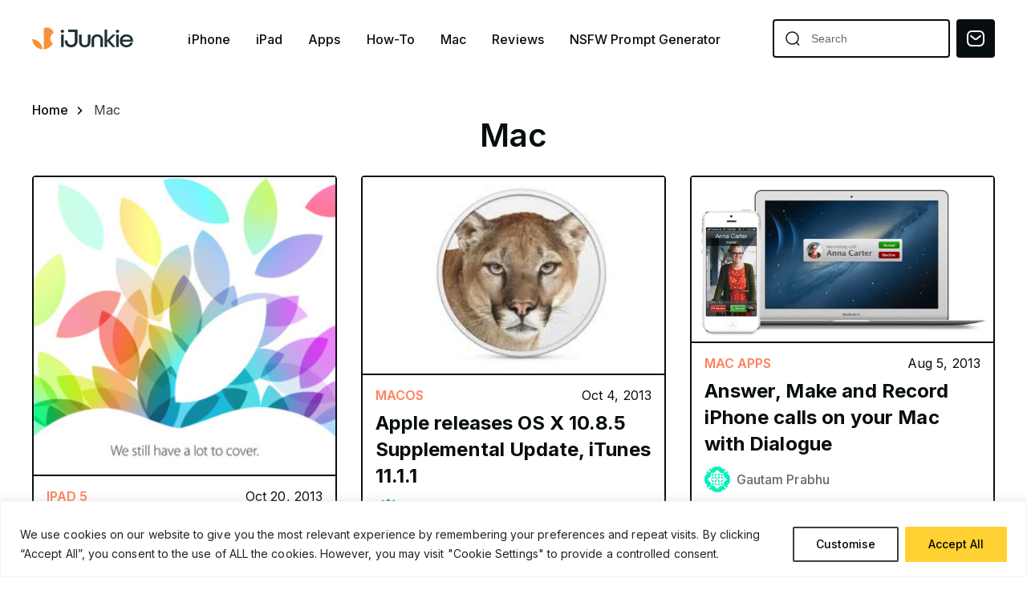

--- FILE ---
content_type: text/html; charset=UTF-8
request_url: https://ijunkie.com/mac/page/20/
body_size: 20775
content:
<!doctype html>
<html class="no-js" lang="en-US" prefix="og: https://ogp.me/ns#">
<head>
    <meta charset="UTF-8"/>
    <meta http-equiv="x-ua-compatible" content="ie=edge">
    <meta name="viewport" content="width=device-width, minimum-scale=1.0, maximum-scale=1.0, initial-scale=1">
            <title>Mac - iPhone Hacks | #1 iPhone, iPad, iOS Blog — WordPress</title>
    
    <!-- favicon -->
    <link rel="icon" type="image/png" href="https://ijunkie.com/wp-content/themes/ijunkie-new/assets/img/favicon.png">

    
<!-- Search Engine Optimization by Rank Math PRO - https://rankmath.com/ -->
<meta name="robots" content="follow, index, max-snippet:-1, max-video-preview:-1, max-image-preview:large"/>
<link rel="canonical" href="https://ijunkie.com/mac/page/20/" />
<link rel="prev" href="https://ijunkie.com/mac/page/19/" />
<meta property="og:locale" content="en_US" />
<meta property="og:type" content="article" />
<meta property="og:title" content="Mac - iPhone Hacks | #1 iPhone, iPad, iOS Blog — WordPress" />
<meta property="og:url" content="https://ijunkie.com/mac/page/20/" />
<meta property="og:site_name" content="iJunkie | iPhone Hacks | #1 iPhone, iPad, iOS Blog" />
<meta name="twitter:card" content="summary_large_image" />
<meta name="twitter:title" content="Mac - iPhone Hacks | #1 iPhone, iPad, iOS Blog — WordPress" />
<meta name="twitter:label1" content="Posts" />
<meta name="twitter:data1" content="157" />
<script type="application/ld+json" class="rank-math-schema-pro">{"@context":"https://schema.org","@graph":[{"@type":"Person","@id":"https://ijunkie.com/#person","name":"iJunkie","url":"https://ijunkie.com"},{"@type":"WebSite","@id":"https://ijunkie.com/#website","url":"https://ijunkie.com","name":"iJunkie | iPhone Hacks | #1 iPhone, iPad, iOS Blog","alternateName":"iJunkie","publisher":{"@id":"https://ijunkie.com/#person"},"inLanguage":"en-US"},{"@type":"BreadcrumbList","@id":"https://ijunkie.com/mac/page/20/#breadcrumb","itemListElement":[{"@type":"ListItem","position":"1","item":{"@id":"https://ijunkie.com","name":"Home"}},{"@type":"ListItem","position":"2","item":{"@id":"https://ijunkie.com/mac/","name":"Mac"}}]},{"@type":"CollectionPage","@id":"https://ijunkie.com/mac/page/20/#webpage","url":"https://ijunkie.com/mac/page/20/","name":"Mac - iPhone Hacks | #1 iPhone, iPad, iOS Blog \u2014 WordPress","isPartOf":{"@id":"https://ijunkie.com/#website"},"inLanguage":"en-US","breadcrumb":{"@id":"https://ijunkie.com/mac/page/20/#breadcrumb"}}]}</script>
<!-- /Rank Math WordPress SEO plugin -->

<link rel='dns-prefetch' href='//www.googletagmanager.com' />
<link rel="alternate" type="application/rss+xml" title="iPhone Hacks | #1 iPhone, iPad, iOS Blog — WordPress &raquo; Mac Category Feed" href="https://ijunkie.com/mac/feed/" />
<style type="text/css" media="all">
.wpautoterms-footer{background-color:#ffffff;text-align:center;}
.wpautoterms-footer a{color:#000000;font-family:Arial, sans-serif;font-size:14px;}
.wpautoterms-footer .separator{color:#cccccc;font-family:Arial, sans-serif;font-size:14px;}</style>
<style id='wp-img-auto-sizes-contain-inline-css'>
img:is([sizes=auto i],[sizes^="auto," i]){contain-intrinsic-size:3000px 1500px}
/*# sourceURL=wp-img-auto-sizes-contain-inline-css */
</style>
<link rel='stylesheet' id='structured-content-frontend-css' href='https://ijunkie.com/wp-content/plugins/structured-content/dist/blocks.style.build.css?ver=1.7.0' media='all' />
<style id='classic-theme-styles-inline-css'>
/*! This file is auto-generated */
.wp-block-button__link{color:#fff;background-color:#32373c;border-radius:9999px;box-shadow:none;text-decoration:none;padding:calc(.667em + 2px) calc(1.333em + 2px);font-size:1.125em}.wp-block-file__button{background:#32373c;color:#fff;text-decoration:none}
/*# sourceURL=/wp-includes/css/classic-themes.min.css */
</style>
<link rel='stylesheet' id='wpautoterms_css-css' href='https://ijunkie.com/wp-content/plugins/auto-terms-of-service-and-privacy-policy/css/wpautoterms.css?ver=6.9' media='all' />
<link rel='stylesheet' id='super-rss-reader-css-css' href='https://ijunkie.com/wp-content/plugins/super-rss-reader/public/srr-css.css?ver=6.9' media='all' />
<link rel='stylesheet' id='owl-css' href='https://ijunkie.com/wp-content/themes/ijunkie-new/assets/css/owl.carousel.min.css?ver=6.9' media='all' />
<link rel='stylesheet' id='main-styles-css' href='https://ijunkie.com/wp-content/themes/ijunkie-new/assets/css/style.css?830959723&#038;ver=6.9' media='all' />
<link rel='stylesheet' id='responsive-css' href='https://ijunkie.com/wp-content/themes/ijunkie-new/assets/css/responsive.css?ver=6.9' media='all' />
<link rel='stylesheet' id='theme_style-css' href='https://ijunkie.com/wp-content/themes/ijunkie-new/style.css?ver=123123121' media='all' />
<link rel='stylesheet' id='wp-pagenavi-css' href='https://ijunkie.com/wp-content/plugins/wp-pagenavi/pagenavi-css.css?ver=2.70' media='all' />
<style id='wp-block-button-inline-css'>
.wp-block-button__link{align-content:center;box-sizing:border-box;cursor:pointer;display:inline-block;height:100%;text-align:center;word-break:break-word}.wp-block-button__link.aligncenter{text-align:center}.wp-block-button__link.alignright{text-align:right}:where(.wp-block-button__link){border-radius:9999px;box-shadow:none;padding:calc(.667em + 2px) calc(1.333em + 2px);text-decoration:none}.wp-block-button[style*=text-decoration] .wp-block-button__link{text-decoration:inherit}.wp-block-buttons>.wp-block-button.has-custom-width{max-width:none}.wp-block-buttons>.wp-block-button.has-custom-width .wp-block-button__link{width:100%}.wp-block-buttons>.wp-block-button.has-custom-font-size .wp-block-button__link{font-size:inherit}.wp-block-buttons>.wp-block-button.wp-block-button__width-25{width:calc(25% - var(--wp--style--block-gap, .5em)*.75)}.wp-block-buttons>.wp-block-button.wp-block-button__width-50{width:calc(50% - var(--wp--style--block-gap, .5em)*.5)}.wp-block-buttons>.wp-block-button.wp-block-button__width-75{width:calc(75% - var(--wp--style--block-gap, .5em)*.25)}.wp-block-buttons>.wp-block-button.wp-block-button__width-100{flex-basis:100%;width:100%}.wp-block-buttons.is-vertical>.wp-block-button.wp-block-button__width-25{width:25%}.wp-block-buttons.is-vertical>.wp-block-button.wp-block-button__width-50{width:50%}.wp-block-buttons.is-vertical>.wp-block-button.wp-block-button__width-75{width:75%}.wp-block-button.is-style-squared,.wp-block-button__link.wp-block-button.is-style-squared{border-radius:0}.wp-block-button.no-border-radius,.wp-block-button__link.no-border-radius{border-radius:0!important}:root :where(.wp-block-button .wp-block-button__link.is-style-outline),:root :where(.wp-block-button.is-style-outline>.wp-block-button__link){border:2px solid;padding:.667em 1.333em}:root :where(.wp-block-button .wp-block-button__link.is-style-outline:not(.has-text-color)),:root :where(.wp-block-button.is-style-outline>.wp-block-button__link:not(.has-text-color)){color:currentColor}:root :where(.wp-block-button .wp-block-button__link.is-style-outline:not(.has-background)),:root :where(.wp-block-button.is-style-outline>.wp-block-button__link:not(.has-background)){background-color:initial;background-image:none}
/*# sourceURL=https://ijunkie.com/wp-includes/blocks/button/style.min.css */
</style>
<style id='wp-block-search-inline-css'>
.wp-block-search__button{margin-left:10px;word-break:normal}.wp-block-search__button.has-icon{line-height:0}.wp-block-search__button svg{height:1.25em;min-height:24px;min-width:24px;width:1.25em;fill:currentColor;vertical-align:text-bottom}:where(.wp-block-search__button){border:1px solid #ccc;padding:6px 10px}.wp-block-search__inside-wrapper{display:flex;flex:auto;flex-wrap:nowrap;max-width:100%}.wp-block-search__label{width:100%}.wp-block-search.wp-block-search__button-only .wp-block-search__button{box-sizing:border-box;display:flex;flex-shrink:0;justify-content:center;margin-left:0;max-width:100%}.wp-block-search.wp-block-search__button-only .wp-block-search__inside-wrapper{min-width:0!important;transition-property:width}.wp-block-search.wp-block-search__button-only .wp-block-search__input{flex-basis:100%;transition-duration:.3s}.wp-block-search.wp-block-search__button-only.wp-block-search__searchfield-hidden,.wp-block-search.wp-block-search__button-only.wp-block-search__searchfield-hidden .wp-block-search__inside-wrapper{overflow:hidden}.wp-block-search.wp-block-search__button-only.wp-block-search__searchfield-hidden .wp-block-search__input{border-left-width:0!important;border-right-width:0!important;flex-basis:0;flex-grow:0;margin:0;min-width:0!important;padding-left:0!important;padding-right:0!important;width:0!important}:where(.wp-block-search__input){appearance:none;border:1px solid #949494;flex-grow:1;font-family:inherit;font-size:inherit;font-style:inherit;font-weight:inherit;letter-spacing:inherit;line-height:inherit;margin-left:0;margin-right:0;min-width:3rem;padding:8px;text-decoration:unset!important;text-transform:inherit}:where(.wp-block-search__button-inside .wp-block-search__inside-wrapper){background-color:#fff;border:1px solid #949494;box-sizing:border-box;padding:4px}:where(.wp-block-search__button-inside .wp-block-search__inside-wrapper) .wp-block-search__input{border:none;border-radius:0;padding:0 4px}:where(.wp-block-search__button-inside .wp-block-search__inside-wrapper) .wp-block-search__input:focus{outline:none}:where(.wp-block-search__button-inside .wp-block-search__inside-wrapper) :where(.wp-block-search__button){padding:4px 8px}.wp-block-search.aligncenter .wp-block-search__inside-wrapper{margin:auto}.wp-block[data-align=right] .wp-block-search.wp-block-search__button-only .wp-block-search__inside-wrapper{float:right}
/*# sourceURL=https://ijunkie.com/wp-includes/blocks/search/style.min.css */
</style>
<link rel='stylesheet' id='site-reviews-css' href='https://ijunkie.com/wp-content/plugins/site-reviews/assets/styles/default.css?ver=7.2.13' media='all' />
<style id='site-reviews-inline-css'>
:root{--glsr-star-empty:url(https://ijunkie.com/wp-content/plugins/site-reviews/assets/images/stars/default/star-empty.svg);--glsr-star-error:url(https://ijunkie.com/wp-content/plugins/site-reviews/assets/images/stars/default/star-error.svg);--glsr-star-full:url(https://ijunkie.com/wp-content/plugins/site-reviews/assets/images/stars/default/star-full.svg);--glsr-star-half:url(https://ijunkie.com/wp-content/plugins/site-reviews/assets/images/stars/default/star-half.svg)}

/*# sourceURL=site-reviews-inline-css */
</style>
<script src="https://ijunkie.com/wp-content/themes/ijunkie-new/assets/js/jquery-3.4.1.min.js?ver=6.9" id="jquery-js"></script>
<script src="https://ijunkie.com/wp-includes/js/dist/dom-ready.min.js?ver=f77871ff7694fffea381" id="wp-dom-ready-js"></script>
<script src="https://ijunkie.com/wp-content/plugins/auto-terms-of-service-and-privacy-policy/js/base.js?ver=3.0.4" id="wpautoterms_base-js"></script>
<script id="cookie-law-info-js-extra">
var _ckyConfig = {"_ipData":[],"_assetsURL":"https://ijunkie.com/wp-content/plugins/cookie-law-info/lite/frontend/images/","_publicURL":"https://ijunkie.com","_expiry":"365","_categories":[{"name":"Necessary","slug":"necessary","isNecessary":true,"ccpaDoNotSell":true,"cookies":[{"cookieID":"viewed_cookie_policy","domain":"ijunkie.com","provider":""},{"cookieID":"cookielawinfo-checkbox-necessary","domain":"ijunkie.com","provider":""},{"cookieID":"cookielawinfo-checkbox-functional","domain":"ijunkie.com","provider":""},{"cookieID":"cookielawinfo-checkbox-performance","domain":"ijunkie.com","provider":""},{"cookieID":"cookielawinfo-checkbox-analytics","domain":"ijunkie.com","provider":""},{"cookieID":"cookielawinfo-checkbox-others","domain":"ijunkie.com","provider":""}],"active":true,"defaultConsent":{"gdpr":true,"ccpa":true}},{"name":"Functional","slug":"functional","isNecessary":false,"ccpaDoNotSell":true,"cookies":[],"active":true,"defaultConsent":{"gdpr":false,"ccpa":false}},{"name":"Analytics","slug":"analytics","isNecessary":false,"ccpaDoNotSell":true,"cookies":[],"active":true,"defaultConsent":{"gdpr":false,"ccpa":false}},{"name":"Performance","slug":"performance","isNecessary":false,"ccpaDoNotSell":true,"cookies":[],"active":true,"defaultConsent":{"gdpr":false,"ccpa":false}},{"name":"Advertisement","slug":"advertisement","isNecessary":false,"ccpaDoNotSell":true,"cookies":[],"active":true,"defaultConsent":{"gdpr":false,"ccpa":false}}],"_activeLaw":"gdpr","_rootDomain":"","_block":"1","_showBanner":"1","_bannerConfig":{"settings":{"type":"banner","preferenceCenterType":"popup","position":"bottom","applicableLaw":"gdpr"},"behaviours":{"reloadBannerOnAccept":false,"loadAnalyticsByDefault":false,"animations":{"onLoad":"animate","onHide":"sticky"}},"config":{"revisitConsent":{"status":true,"tag":"revisit-consent","position":"bottom-left","meta":{"url":"#"},"styles":{"background-color":"#0056A7"},"elements":{"title":{"type":"text","tag":"revisit-consent-title","status":true,"styles":{"color":"#0056a7"}}}},"preferenceCenter":{"toggle":{"status":true,"tag":"detail-category-toggle","type":"toggle","states":{"active":{"styles":{"background-color":"#1863DC"}},"inactive":{"styles":{"background-color":"#D0D5D2"}}}}},"categoryPreview":{"status":false,"toggle":{"status":true,"tag":"detail-category-preview-toggle","type":"toggle","states":{"active":{"styles":{"background-color":"#1863DC"}},"inactive":{"styles":{"background-color":"#D0D5D2"}}}}},"videoPlaceholder":{"status":true,"styles":{"background-color":"#000000","border-color":"#000000","color":"#ffffff"}},"readMore":{"status":false,"tag":"readmore-button","type":"link","meta":{"noFollow":true,"newTab":true},"styles":{"color":"#0F0F0F","background-color":"transparent","border-color":"transparent"}},"showMore":{"status":true,"tag":"show-desc-button","type":"button","styles":{"color":"#1863DC"}},"showLess":{"status":true,"tag":"hide-desc-button","type":"button","styles":{"color":"#1863DC"}},"alwaysActive":{"status":true,"tag":"always-active","styles":{"color":"#008000"}},"manualLinks":{"status":true,"tag":"manual-links","type":"link","styles":{"color":"#1863DC"}},"auditTable":{"status":true},"optOption":{"status":true,"toggle":{"status":true,"tag":"optout-option-toggle","type":"toggle","states":{"active":{"styles":{"background-color":"#1863dc"}},"inactive":{"styles":{"background-color":"#FFFFFF"}}}}}}},"_version":"3.3.9","_logConsent":"1","_tags":[{"tag":"accept-button","styles":{"color":"#000000","background-color":"#ffd133","border-color":"#ffd133"}},{"tag":"reject-button","styles":{"color":"#000000","background-color":"transparent","border-color":"#000000"}},{"tag":"settings-button","styles":{"color":"#000000","background-color":"transparent","border-color":"#3F3F40"}},{"tag":"readmore-button","styles":{"color":"#0F0F0F","background-color":"transparent","border-color":"transparent"}},{"tag":"donotsell-button","styles":{"color":"#1863DC","background-color":"transparent","border-color":"transparent"}},{"tag":"show-desc-button","styles":{"color":"#1863DC"}},{"tag":"hide-desc-button","styles":{"color":"#1863DC"}},{"tag":"cky-always-active","styles":[]},{"tag":"cky-link","styles":[]},{"tag":"accept-button","styles":{"color":"#000000","background-color":"#ffd133","border-color":"#ffd133"}},{"tag":"revisit-consent","styles":{"background-color":"#0056A7"}}],"_shortCodes":[{"key":"cky_readmore","content":"\u003Ca href=\"#\" class=\"cky-policy\" aria-label=\"Cookie Policy\" target=\"_blank\" rel=\"noopener\" data-cky-tag=\"readmore-button\"\u003ECookie Policy\u003C/a\u003E","tag":"readmore-button","status":false,"attributes":{"rel":"nofollow","target":"_blank"}},{"key":"cky_show_desc","content":"\u003Cbutton class=\"cky-show-desc-btn\" data-cky-tag=\"show-desc-button\" aria-label=\"Show more\"\u003EShow more\u003C/button\u003E","tag":"show-desc-button","status":true,"attributes":[]},{"key":"cky_hide_desc","content":"\u003Cbutton class=\"cky-show-desc-btn\" data-cky-tag=\"hide-desc-button\" aria-label=\"Show less\"\u003EShow less\u003C/button\u003E","tag":"hide-desc-button","status":true,"attributes":[]},{"key":"cky_optout_show_desc","content":"[cky_optout_show_desc]","tag":"optout-show-desc-button","status":true,"attributes":[]},{"key":"cky_optout_hide_desc","content":"[cky_optout_hide_desc]","tag":"optout-hide-desc-button","status":true,"attributes":[]},{"key":"cky_category_toggle_label","content":"[cky_{{status}}_category_label] [cky_preference_{{category_slug}}_title]","tag":"","status":true,"attributes":[]},{"key":"cky_enable_category_label","content":"Enable","tag":"","status":true,"attributes":[]},{"key":"cky_disable_category_label","content":"Disable","tag":"","status":true,"attributes":[]},{"key":"cky_video_placeholder","content":"\u003Cdiv class=\"video-placeholder-normal\" data-cky-tag=\"video-placeholder\" id=\"[UNIQUEID]\"\u003E\u003Cp class=\"video-placeholder-text-normal\" data-cky-tag=\"placeholder-title\"\u003EPlease accept cookies to access this content\u003C/p\u003E\u003C/div\u003E","tag":"","status":true,"attributes":[]},{"key":"cky_enable_optout_label","content":"Enable","tag":"","status":true,"attributes":[]},{"key":"cky_disable_optout_label","content":"Disable","tag":"","status":true,"attributes":[]},{"key":"cky_optout_toggle_label","content":"[cky_{{status}}_optout_label] [cky_optout_option_title]","tag":"","status":true,"attributes":[]},{"key":"cky_optout_option_title","content":"Do Not Sell or Share My Personal Information","tag":"","status":true,"attributes":[]},{"key":"cky_optout_close_label","content":"Close","tag":"","status":true,"attributes":[]},{"key":"cky_preference_close_label","content":"Close","tag":"","status":true,"attributes":[]}],"_rtl":"","_language":"en","_providersToBlock":[]};
var _ckyStyles = {"css":".cky-overlay{background: #000000; opacity: 0.4; position: fixed; top: 0; left: 0; width: 100%; height: 100%; z-index: 99999999;}.cky-hide{display: none;}.cky-btn-revisit-wrapper{display: flex; align-items: center; justify-content: center; background: #0056a7; width: 45px; height: 45px; border-radius: 50%; position: fixed; z-index: 999999; cursor: pointer;}.cky-revisit-bottom-left{bottom: 15px; left: 15px;}.cky-revisit-bottom-right{bottom: 15px; right: 15px;}.cky-btn-revisit-wrapper .cky-btn-revisit{display: flex; align-items: center; justify-content: center; background: none; border: none; cursor: pointer; position: relative; margin: 0; padding: 0;}.cky-btn-revisit-wrapper .cky-btn-revisit img{max-width: fit-content; margin: 0; height: 30px; width: 30px;}.cky-revisit-bottom-left:hover::before{content: attr(data-tooltip); position: absolute; background: #4e4b66; color: #ffffff; left: calc(100% + 7px); font-size: 12px; line-height: 16px; width: max-content; padding: 4px 8px; border-radius: 4px;}.cky-revisit-bottom-left:hover::after{position: absolute; content: \"\"; border: 5px solid transparent; left: calc(100% + 2px); border-left-width: 0; border-right-color: #4e4b66;}.cky-revisit-bottom-right:hover::before{content: attr(data-tooltip); position: absolute; background: #4e4b66; color: #ffffff; right: calc(100% + 7px); font-size: 12px; line-height: 16px; width: max-content; padding: 4px 8px; border-radius: 4px;}.cky-revisit-bottom-right:hover::after{position: absolute; content: \"\"; border: 5px solid transparent; right: calc(100% + 2px); border-right-width: 0; border-left-color: #4e4b66;}.cky-revisit-hide{display: none;}.cky-consent-container{position: fixed; width: 100%; box-sizing: border-box; z-index: 9999999;}.cky-consent-container .cky-consent-bar{background: #ffffff; border: 1px solid; padding: 16.5px 24px; box-shadow: 0 -1px 10px 0 #acabab4d;}.cky-banner-bottom{bottom: 0; left: 0;}.cky-banner-top{top: 0; left: 0;}.cky-custom-brand-logo-wrapper .cky-custom-brand-logo{width: 100px; height: auto; margin: 0 0 12px 0;}.cky-notice .cky-title{color: #212121; font-weight: 700; font-size: 18px; line-height: 24px; margin: 0 0 12px 0;}.cky-notice-group{display: flex; justify-content: space-between; align-items: center; font-size: 14px; line-height: 24px; font-weight: 400;}.cky-notice-des *,.cky-preference-content-wrapper *,.cky-accordion-header-des *,.cky-gpc-wrapper .cky-gpc-desc *{font-size: 14px;}.cky-notice-des{color: #212121; font-size: 14px; line-height: 24px; font-weight: 400;}.cky-notice-des img{height: 25px; width: 25px;}.cky-consent-bar .cky-notice-des p,.cky-gpc-wrapper .cky-gpc-desc p,.cky-preference-body-wrapper .cky-preference-content-wrapper p,.cky-accordion-header-wrapper .cky-accordion-header-des p,.cky-cookie-des-table li div:last-child p{color: inherit; margin-top: 0; overflow-wrap: break-word;}.cky-notice-des P:last-child,.cky-preference-content-wrapper p:last-child,.cky-cookie-des-table li div:last-child p:last-child,.cky-gpc-wrapper .cky-gpc-desc p:last-child{margin-bottom: 0;}.cky-notice-des a.cky-policy,.cky-notice-des button.cky-policy{font-size: 14px; color: #1863dc; white-space: nowrap; cursor: pointer; background: transparent; border: 1px solid; text-decoration: underline;}.cky-notice-des button.cky-policy{padding: 0;}.cky-notice-des a.cky-policy:focus-visible,.cky-notice-des button.cky-policy:focus-visible,.cky-preference-content-wrapper .cky-show-desc-btn:focus-visible,.cky-accordion-header .cky-accordion-btn:focus-visible,.cky-preference-header .cky-btn-close:focus-visible,.cky-switch input[type=\"checkbox\"]:focus-visible,.cky-footer-wrapper a:focus-visible,.cky-btn:focus-visible{outline: 2px solid #1863dc; outline-offset: 2px;}.cky-btn:focus:not(:focus-visible),.cky-accordion-header .cky-accordion-btn:focus:not(:focus-visible),.cky-preference-content-wrapper .cky-show-desc-btn:focus:not(:focus-visible),.cky-btn-revisit-wrapper .cky-btn-revisit:focus:not(:focus-visible),.cky-preference-header .cky-btn-close:focus:not(:focus-visible),.cky-consent-bar .cky-banner-btn-close:focus:not(:focus-visible){outline: 0;}button.cky-show-desc-btn:not(:hover):not(:active){color: #1863dc; background: transparent;}button.cky-accordion-btn:not(:hover):not(:active),button.cky-banner-btn-close:not(:hover):not(:active),button.cky-btn-close:not(:hover):not(:active),button.cky-btn-revisit:not(:hover):not(:active){background: transparent;}.cky-consent-bar button:hover,.cky-modal.cky-modal-open button:hover,.cky-consent-bar button:focus,.cky-modal.cky-modal-open button:focus{text-decoration: none;}.cky-notice-btn-wrapper{display: flex; justify-content: center; align-items: center; margin-left: 15px;}.cky-notice-btn-wrapper .cky-btn{text-shadow: none; box-shadow: none;}.cky-btn{font-size: 14px; font-family: inherit; line-height: 24px; padding: 8px 27px; font-weight: 500; margin: 0 8px 0 0; border-radius: 2px; white-space: nowrap; cursor: pointer; text-align: center; text-transform: none; min-height: 0;}.cky-btn:hover{opacity: 0.8;}.cky-btn-customize{color: #1863dc; background: transparent; border: 2px solid #1863dc;}.cky-btn-reject{color: #1863dc; background: transparent; border: 2px solid #1863dc;}.cky-btn-accept{background: #1863dc; color: #ffffff; border: 2px solid #1863dc;}.cky-btn:last-child{margin-right: 0;}@media (max-width: 768px){.cky-notice-group{display: block;}.cky-notice-btn-wrapper{margin-left: 0;}.cky-notice-btn-wrapper .cky-btn{flex: auto; max-width: 100%; margin-top: 10px; white-space: unset;}}@media (max-width: 576px){.cky-notice-btn-wrapper{flex-direction: column;}.cky-custom-brand-logo-wrapper, .cky-notice .cky-title, .cky-notice-des, .cky-notice-btn-wrapper{padding: 0 28px;}.cky-consent-container .cky-consent-bar{padding: 16.5px 0;}.cky-notice-des{max-height: 40vh; overflow-y: scroll;}.cky-notice-btn-wrapper .cky-btn{width: 100%; padding: 8px; margin-right: 0;}.cky-notice-btn-wrapper .cky-btn-accept{order: 1;}.cky-notice-btn-wrapper .cky-btn-reject{order: 3;}.cky-notice-btn-wrapper .cky-btn-customize{order: 2;}}@media (max-height: 480px){.cky-consent-container{max-height: 100vh;overflow-y: scroll}.cky-notice-des{max-height: unset;overflow-y: unset}.cky-preference-center{height: 100vh;overflow: auto !important}.cky-preference-center .cky-preference-body-wrapper{overflow: unset}}@media (max-width: 425px){.cky-custom-brand-logo-wrapper, .cky-notice .cky-title, .cky-notice-des, .cky-notice-btn-wrapper{padding: 0 24px;}.cky-notice-btn-wrapper{flex-direction: column;}.cky-btn{width: 100%; margin: 10px 0 0 0;}.cky-notice-btn-wrapper .cky-btn-customize{order: 2;}.cky-notice-btn-wrapper .cky-btn-reject{order: 3;}.cky-notice-btn-wrapper .cky-btn-accept{order: 1; margin-top: 16px;}}@media (max-width: 352px){.cky-notice .cky-title{font-size: 16px;}.cky-notice-des *{font-size: 12px;}.cky-notice-des, .cky-btn{font-size: 12px;}}.cky-modal.cky-modal-open{display: flex; visibility: visible; -webkit-transform: translate(-50%, -50%); -moz-transform: translate(-50%, -50%); -ms-transform: translate(-50%, -50%); -o-transform: translate(-50%, -50%); transform: translate(-50%, -50%); top: 50%; left: 50%; transition: all 1s ease;}.cky-modal{box-shadow: 0 32px 68px rgba(0, 0, 0, 0.3); margin: 0 auto; position: fixed; max-width: 100%; background: #ffffff; top: 50%; box-sizing: border-box; border-radius: 6px; z-index: 999999999; color: #212121; -webkit-transform: translate(-50%, 100%); -moz-transform: translate(-50%, 100%); -ms-transform: translate(-50%, 100%); -o-transform: translate(-50%, 100%); transform: translate(-50%, 100%); visibility: hidden; transition: all 0s ease;}.cky-preference-center{max-height: 79vh; overflow: hidden; width: 845px; overflow: hidden; flex: 1 1 0; display: flex; flex-direction: column; border-radius: 6px;}.cky-preference-header{display: flex; align-items: center; justify-content: space-between; padding: 22px 24px; border-bottom: 1px solid;}.cky-preference-header .cky-preference-title{font-size: 18px; font-weight: 700; line-height: 24px;}.cky-preference-header .cky-btn-close{margin: 0; cursor: pointer; vertical-align: middle; padding: 0; background: none; border: none; width: 24px; height: 24px; min-height: 0; line-height: 0; text-shadow: none; box-shadow: none;}.cky-preference-header .cky-btn-close img{margin: 0; height: 10px; width: 10px;}.cky-preference-body-wrapper{padding: 0 24px; flex: 1; overflow: auto; box-sizing: border-box;}.cky-preference-content-wrapper,.cky-gpc-wrapper .cky-gpc-desc{font-size: 14px; line-height: 24px; font-weight: 400; padding: 12px 0;}.cky-preference-content-wrapper{border-bottom: 1px solid;}.cky-preference-content-wrapper img{height: 25px; width: 25px;}.cky-preference-content-wrapper .cky-show-desc-btn{font-size: 14px; font-family: inherit; color: #1863dc; text-decoration: none; line-height: 24px; padding: 0; margin: 0; white-space: nowrap; cursor: pointer; background: transparent; border-color: transparent; text-transform: none; min-height: 0; text-shadow: none; box-shadow: none;}.cky-accordion-wrapper{margin-bottom: 10px;}.cky-accordion{border-bottom: 1px solid;}.cky-accordion:last-child{border-bottom: none;}.cky-accordion .cky-accordion-item{display: flex; margin-top: 10px;}.cky-accordion .cky-accordion-body{display: none;}.cky-accordion.cky-accordion-active .cky-accordion-body{display: block; padding: 0 22px; margin-bottom: 16px;}.cky-accordion-header-wrapper{cursor: pointer; width: 100%;}.cky-accordion-item .cky-accordion-header{display: flex; justify-content: space-between; align-items: center;}.cky-accordion-header .cky-accordion-btn{font-size: 16px; font-family: inherit; color: #212121; line-height: 24px; background: none; border: none; font-weight: 700; padding: 0; margin: 0; cursor: pointer; text-transform: none; min-height: 0; text-shadow: none; box-shadow: none;}.cky-accordion-header .cky-always-active{color: #008000; font-weight: 600; line-height: 24px; font-size: 14px;}.cky-accordion-header-des{font-size: 14px; line-height: 24px; margin: 10px 0 16px 0;}.cky-accordion-chevron{margin-right: 22px; position: relative; cursor: pointer;}.cky-accordion-chevron-hide{display: none;}.cky-accordion .cky-accordion-chevron i::before{content: \"\"; position: absolute; border-right: 1.4px solid; border-bottom: 1.4px solid; border-color: inherit; height: 6px; width: 6px; -webkit-transform: rotate(-45deg); -moz-transform: rotate(-45deg); -ms-transform: rotate(-45deg); -o-transform: rotate(-45deg); transform: rotate(-45deg); transition: all 0.2s ease-in-out; top: 8px;}.cky-accordion.cky-accordion-active .cky-accordion-chevron i::before{-webkit-transform: rotate(45deg); -moz-transform: rotate(45deg); -ms-transform: rotate(45deg); -o-transform: rotate(45deg); transform: rotate(45deg);}.cky-audit-table{background: #f4f4f4; border-radius: 6px;}.cky-audit-table .cky-empty-cookies-text{color: inherit; font-size: 12px; line-height: 24px; margin: 0; padding: 10px;}.cky-audit-table .cky-cookie-des-table{font-size: 12px; line-height: 24px; font-weight: normal; padding: 15px 10px; border-bottom: 1px solid; border-bottom-color: inherit; margin: 0;}.cky-audit-table .cky-cookie-des-table:last-child{border-bottom: none;}.cky-audit-table .cky-cookie-des-table li{list-style-type: none; display: flex; padding: 3px 0;}.cky-audit-table .cky-cookie-des-table li:first-child{padding-top: 0;}.cky-cookie-des-table li div:first-child{width: 100px; font-weight: 600; word-break: break-word; word-wrap: break-word;}.cky-cookie-des-table li div:last-child{flex: 1; word-break: break-word; word-wrap: break-word; margin-left: 8px;}.cky-footer-shadow{display: block; width: 100%; height: 40px; background: linear-gradient(180deg, rgba(255, 255, 255, 0) 0%, #ffffff 100%); position: absolute; bottom: calc(100% - 1px);}.cky-footer-wrapper{position: relative;}.cky-prefrence-btn-wrapper{display: flex; flex-wrap: wrap; align-items: center; justify-content: center; padding: 22px 24px; border-top: 1px solid;}.cky-prefrence-btn-wrapper .cky-btn{flex: auto; max-width: 100%; text-shadow: none; box-shadow: none;}.cky-btn-preferences{color: #1863dc; background: transparent; border: 2px solid #1863dc;}.cky-preference-header,.cky-preference-body-wrapper,.cky-preference-content-wrapper,.cky-accordion-wrapper,.cky-accordion,.cky-accordion-wrapper,.cky-footer-wrapper,.cky-prefrence-btn-wrapper{border-color: inherit;}@media (max-width: 845px){.cky-modal{max-width: calc(100% - 16px);}}@media (max-width: 576px){.cky-modal{max-width: 100%;}.cky-preference-center{max-height: 100vh;}.cky-prefrence-btn-wrapper{flex-direction: column;}.cky-accordion.cky-accordion-active .cky-accordion-body{padding-right: 0;}.cky-prefrence-btn-wrapper .cky-btn{width: 100%; margin: 10px 0 0 0;}.cky-prefrence-btn-wrapper .cky-btn-reject{order: 3;}.cky-prefrence-btn-wrapper .cky-btn-accept{order: 1; margin-top: 0;}.cky-prefrence-btn-wrapper .cky-btn-preferences{order: 2;}}@media (max-width: 425px){.cky-accordion-chevron{margin-right: 15px;}.cky-notice-btn-wrapper{margin-top: 0;}.cky-accordion.cky-accordion-active .cky-accordion-body{padding: 0 15px;}}@media (max-width: 352px){.cky-preference-header .cky-preference-title{font-size: 16px;}.cky-preference-header{padding: 16px 24px;}.cky-preference-content-wrapper *, .cky-accordion-header-des *{font-size: 12px;}.cky-preference-content-wrapper, .cky-preference-content-wrapper .cky-show-more, .cky-accordion-header .cky-always-active, .cky-accordion-header-des, .cky-preference-content-wrapper .cky-show-desc-btn, .cky-notice-des a.cky-policy{font-size: 12px;}.cky-accordion-header .cky-accordion-btn{font-size: 14px;}}.cky-switch{display: flex;}.cky-switch input[type=\"checkbox\"]{position: relative; width: 44px; height: 24px; margin: 0; background: #d0d5d2; -webkit-appearance: none; border-radius: 50px; cursor: pointer; outline: 0; border: none; top: 0;}.cky-switch input[type=\"checkbox\"]:checked{background: #1863dc;}.cky-switch input[type=\"checkbox\"]:before{position: absolute; content: \"\"; height: 20px; width: 20px; left: 2px; bottom: 2px; border-radius: 50%; background-color: white; -webkit-transition: 0.4s; transition: 0.4s; margin: 0;}.cky-switch input[type=\"checkbox\"]:after{display: none;}.cky-switch input[type=\"checkbox\"]:checked:before{-webkit-transform: translateX(20px); -ms-transform: translateX(20px); transform: translateX(20px);}@media (max-width: 425px){.cky-switch input[type=\"checkbox\"]{width: 38px; height: 21px;}.cky-switch input[type=\"checkbox\"]:before{height: 17px; width: 17px;}.cky-switch input[type=\"checkbox\"]:checked:before{-webkit-transform: translateX(17px); -ms-transform: translateX(17px); transform: translateX(17px);}}.cky-consent-bar .cky-banner-btn-close{position: absolute; right: 9px; top: 5px; background: none; border: none; cursor: pointer; padding: 0; margin: 0; min-height: 0; line-height: 0; height: 24px; width: 24px; text-shadow: none; box-shadow: none;}.cky-consent-bar .cky-banner-btn-close img{height: 9px; width: 9px; margin: 0;}.cky-notice-btn-wrapper .cky-btn-do-not-sell{font-size: 14px; line-height: 24px; padding: 6px 0; margin: 0; font-weight: 500; background: none; border-radius: 2px; border: none; cursor: pointer; text-align: left; color: #1863dc; background: transparent; border-color: transparent; box-shadow: none; text-shadow: none;}.cky-consent-bar .cky-banner-btn-close:focus-visible,.cky-notice-btn-wrapper .cky-btn-do-not-sell:focus-visible,.cky-opt-out-btn-wrapper .cky-btn:focus-visible,.cky-opt-out-checkbox-wrapper input[type=\"checkbox\"].cky-opt-out-checkbox:focus-visible{outline: 2px solid #1863dc; outline-offset: 2px;}@media (max-width: 768px){.cky-notice-btn-wrapper{margin-left: 0; margin-top: 10px; justify-content: left;}.cky-notice-btn-wrapper .cky-btn-do-not-sell{padding: 0;}}@media (max-width: 352px){.cky-notice-btn-wrapper .cky-btn-do-not-sell, .cky-notice-des a.cky-policy{font-size: 12px;}}.cky-opt-out-wrapper{padding: 12px 0;}.cky-opt-out-wrapper .cky-opt-out-checkbox-wrapper{display: flex; align-items: center;}.cky-opt-out-checkbox-wrapper .cky-opt-out-checkbox-label{font-size: 16px; font-weight: 700; line-height: 24px; margin: 0 0 0 12px; cursor: pointer;}.cky-opt-out-checkbox-wrapper input[type=\"checkbox\"].cky-opt-out-checkbox{background-color: #ffffff; border: 1px solid black; width: 20px; height: 18.5px; margin: 0; -webkit-appearance: none; position: relative; display: flex; align-items: center; justify-content: center; border-radius: 2px; cursor: pointer;}.cky-opt-out-checkbox-wrapper input[type=\"checkbox\"].cky-opt-out-checkbox:checked{background-color: #1863dc; border: none;}.cky-opt-out-checkbox-wrapper input[type=\"checkbox\"].cky-opt-out-checkbox:checked::after{left: 6px; bottom: 4px; width: 7px; height: 13px; border: solid #ffffff; border-width: 0 3px 3px 0; border-radius: 2px; -webkit-transform: rotate(45deg); -ms-transform: rotate(45deg); transform: rotate(45deg); content: \"\"; position: absolute; box-sizing: border-box;}.cky-opt-out-checkbox-wrapper.cky-disabled .cky-opt-out-checkbox-label,.cky-opt-out-checkbox-wrapper.cky-disabled input[type=\"checkbox\"].cky-opt-out-checkbox{cursor: no-drop;}.cky-gpc-wrapper{margin: 0 0 0 32px;}.cky-footer-wrapper .cky-opt-out-btn-wrapper{display: flex; flex-wrap: wrap; align-items: center; justify-content: center; padding: 22px 24px;}.cky-opt-out-btn-wrapper .cky-btn{flex: auto; max-width: 100%; text-shadow: none; box-shadow: none;}.cky-opt-out-btn-wrapper .cky-btn-cancel{border: 1px solid #dedfe0; background: transparent; color: #858585;}.cky-opt-out-btn-wrapper .cky-btn-confirm{background: #1863dc; color: #ffffff; border: 1px solid #1863dc;}@media (max-width: 352px){.cky-opt-out-checkbox-wrapper .cky-opt-out-checkbox-label{font-size: 14px;}.cky-gpc-wrapper .cky-gpc-desc, .cky-gpc-wrapper .cky-gpc-desc *{font-size: 12px;}.cky-opt-out-checkbox-wrapper input[type=\"checkbox\"].cky-opt-out-checkbox{width: 16px; height: 16px;}.cky-opt-out-checkbox-wrapper input[type=\"checkbox\"].cky-opt-out-checkbox:checked::after{left: 5px; bottom: 4px; width: 3px; height: 9px;}.cky-gpc-wrapper{margin: 0 0 0 28px;}}.video-placeholder-youtube{background-size: 100% 100%; background-position: center; background-repeat: no-repeat; background-color: #b2b0b059; position: relative; display: flex; align-items: center; justify-content: center; max-width: 100%;}.video-placeholder-text-youtube{text-align: center; align-items: center; padding: 10px 16px; background-color: #000000cc; color: #ffffff; border: 1px solid; border-radius: 2px; cursor: pointer;}.video-placeholder-normal{background-image: url(\"/wp-content/plugins/cookie-law-info/lite/frontend/images/placeholder.svg\"); background-size: 80px; background-position: center; background-repeat: no-repeat; background-color: #b2b0b059; position: relative; display: flex; align-items: flex-end; justify-content: center; max-width: 100%;}.video-placeholder-text-normal{align-items: center; padding: 10px 16px; text-align: center; border: 1px solid; border-radius: 2px; cursor: pointer;}.cky-rtl{direction: rtl; text-align: right;}.cky-rtl .cky-banner-btn-close{left: 9px; right: auto;}.cky-rtl .cky-notice-btn-wrapper .cky-btn:last-child{margin-right: 8px;}.cky-rtl .cky-notice-btn-wrapper .cky-btn:first-child{margin-right: 0;}.cky-rtl .cky-notice-btn-wrapper{margin-left: 0; margin-right: 15px;}.cky-rtl .cky-prefrence-btn-wrapper .cky-btn{margin-right: 8px;}.cky-rtl .cky-prefrence-btn-wrapper .cky-btn:first-child{margin-right: 0;}.cky-rtl .cky-accordion .cky-accordion-chevron i::before{border: none; border-left: 1.4px solid; border-top: 1.4px solid; left: 12px;}.cky-rtl .cky-accordion.cky-accordion-active .cky-accordion-chevron i::before{-webkit-transform: rotate(-135deg); -moz-transform: rotate(-135deg); -ms-transform: rotate(-135deg); -o-transform: rotate(-135deg); transform: rotate(-135deg);}@media (max-width: 768px){.cky-rtl .cky-notice-btn-wrapper{margin-right: 0;}}@media (max-width: 576px){.cky-rtl .cky-notice-btn-wrapper .cky-btn:last-child{margin-right: 0;}.cky-rtl .cky-prefrence-btn-wrapper .cky-btn{margin-right: 0;}.cky-rtl .cky-accordion.cky-accordion-active .cky-accordion-body{padding: 0 22px 0 0;}}@media (max-width: 425px){.cky-rtl .cky-accordion.cky-accordion-active .cky-accordion-body{padding: 0 15px 0 0;}}.cky-rtl .cky-opt-out-btn-wrapper .cky-btn{margin-right: 12px;}.cky-rtl .cky-opt-out-btn-wrapper .cky-btn:first-child{margin-right: 0;}.cky-rtl .cky-opt-out-checkbox-wrapper .cky-opt-out-checkbox-label{margin: 0 12px 0 0;}"};
//# sourceURL=cookie-law-info-js-extra
</script>
<script src="https://ijunkie.com/wp-content/plugins/cookie-law-info/lite/frontend/js/script.min.js?ver=3.3.9" id="cookie-law-info-js"></script>

<!-- Google tag (gtag.js) snippet added by Site Kit -->
<!-- Google Analytics snippet added by Site Kit -->
<script src="https://www.googletagmanager.com/gtag/js?id=GT-MBLCM2P" id="google_gtagjs-js" async></script>
<script id="google_gtagjs-js-after">
window.dataLayer = window.dataLayer || [];function gtag(){dataLayer.push(arguments);}
gtag("set","linker",{"domains":["ijunkie.com"]});
gtag("js", new Date());
gtag("set", "developer_id.dZTNiMT", true);
gtag("config", "GT-MBLCM2P");
//# sourceURL=google_gtagjs-js-after
</script>
<link rel="https://api.w.org/" href="https://ijunkie.com/wp-json/" /><link rel="alternate" title="JSON" type="application/json" href="https://ijunkie.com/wp-json/wp/v2/categories/261" /><link rel="EditURI" type="application/rsd+xml" title="RSD" href="https://ijunkie.com/xmlrpc.php?rsd" />
<meta name="generator" content="WordPress 6.9" />
<style id="cky-style-inline">[data-cky-tag]{visibility:hidden;}</style><meta name="generator" content="Site Kit by Google 1.168.0" /><!-- Google tag (gtag.js) -->
<script async src="https://www.googletagmanager.com/gtag/js?id=G-5TVEER4EFG"></script>
<script>
  window.dataLayer = window.dataLayer || [];
  function gtag(){dataLayer.push(arguments);}
  gtag('js', new Date());

  gtag('config', 'G-5TVEER4EFG');
</script>
<script src="https://analytics.ahrefs.com/analytics.js" data-key="dUSExguMKi2ic/WXtsaNVw" async></script>
<meta name="google-site-verification" content="LJTqCPVIt368Ncgdm2batOF47ubyAc-mzwC1QYB6kko">
    

    <link rel="canonical" href="https://ijunkie.com/mac/page/20/">


    <script type="text/javascript">
        var ajaxurl = 'https://ijunkie.com/wp-admin/admin-ajax.php';
    </script>

    <script type="text/javascript">
        var _gaq = _gaq || [];
        _gaq.push(['_setAccount', 'UA-1477427-5']);
        _gaq.push(['_trackPageview']);
        _gaq.push(['_trackPageLoadTime']);
        _gaq.push(['ss._setAccount', 'UA-21555618-4']);
        _gaq.push(['ss._trackPageview']);

        (function() {

            var ga = document.createElement('script'); ga.type = 'text/javascript'; ga.async = true;
            ga.src = ('https:' == document.location.protocol ? 'https://ssl' : 'http://www') + '.google-analytics.com/ga.js';
            var s = document.getElementsByTagName('script')[0]; s.parentNode.insertBefore(ga, s);

        })();

    </script>

    <!-- Facebook Pixel Code -->
    <script>
        !function(f,b,e,v,n,t,s)
        {if(f.fbq)return;n=f.fbq=function(){n.callMethod?
            n.callMethod.apply(n,arguments):n.queue.push(arguments)};
            if(!f._fbq)f._fbq=n;n.push=n;n.loaded=!0;n.version='2.0';
            n.queue=[];t=b.createElement(e);t.async=!0;
            t.src=v;s=b.getElementsByTagName(e)[0];
            s.parentNode.insertBefore(t,s)}(window, document,'script',
            'https://connect.facebook.net/en_US/fbevents.js');
        fbq('init', '1488118907964173');
        fbq('track', 'PageView');
    </script>
    <noscript><img height="1" width="1" style="display:none"
                   src="https://www.facebook.com/tr?id=1488118907964173&ev=PageView&noscript=1"
        /></noscript>

    <meta name="google-site-verification" content="khjk3qsLrf2TnMT-d8EzTYO0G0HF7lAjOFjr6jSeOPw" />
<style id='global-styles-inline-css'>
:root{--wp--preset--aspect-ratio--square: 1;--wp--preset--aspect-ratio--4-3: 4/3;--wp--preset--aspect-ratio--3-4: 3/4;--wp--preset--aspect-ratio--3-2: 3/2;--wp--preset--aspect-ratio--2-3: 2/3;--wp--preset--aspect-ratio--16-9: 16/9;--wp--preset--aspect-ratio--9-16: 9/16;--wp--preset--color--black: #000000;--wp--preset--color--cyan-bluish-gray: #abb8c3;--wp--preset--color--white: #ffffff;--wp--preset--color--pale-pink: #f78da7;--wp--preset--color--vivid-red: #cf2e2e;--wp--preset--color--luminous-vivid-orange: #ff6900;--wp--preset--color--luminous-vivid-amber: #fcb900;--wp--preset--color--light-green-cyan: #7bdcb5;--wp--preset--color--vivid-green-cyan: #00d084;--wp--preset--color--pale-cyan-blue: #8ed1fc;--wp--preset--color--vivid-cyan-blue: #0693e3;--wp--preset--color--vivid-purple: #9b51e0;--wp--preset--gradient--vivid-cyan-blue-to-vivid-purple: linear-gradient(135deg,rgb(6,147,227) 0%,rgb(155,81,224) 100%);--wp--preset--gradient--light-green-cyan-to-vivid-green-cyan: linear-gradient(135deg,rgb(122,220,180) 0%,rgb(0,208,130) 100%);--wp--preset--gradient--luminous-vivid-amber-to-luminous-vivid-orange: linear-gradient(135deg,rgb(252,185,0) 0%,rgb(255,105,0) 100%);--wp--preset--gradient--luminous-vivid-orange-to-vivid-red: linear-gradient(135deg,rgb(255,105,0) 0%,rgb(207,46,46) 100%);--wp--preset--gradient--very-light-gray-to-cyan-bluish-gray: linear-gradient(135deg,rgb(238,238,238) 0%,rgb(169,184,195) 100%);--wp--preset--gradient--cool-to-warm-spectrum: linear-gradient(135deg,rgb(74,234,220) 0%,rgb(151,120,209) 20%,rgb(207,42,186) 40%,rgb(238,44,130) 60%,rgb(251,105,98) 80%,rgb(254,248,76) 100%);--wp--preset--gradient--blush-light-purple: linear-gradient(135deg,rgb(255,206,236) 0%,rgb(152,150,240) 100%);--wp--preset--gradient--blush-bordeaux: linear-gradient(135deg,rgb(254,205,165) 0%,rgb(254,45,45) 50%,rgb(107,0,62) 100%);--wp--preset--gradient--luminous-dusk: linear-gradient(135deg,rgb(255,203,112) 0%,rgb(199,81,192) 50%,rgb(65,88,208) 100%);--wp--preset--gradient--pale-ocean: linear-gradient(135deg,rgb(255,245,203) 0%,rgb(182,227,212) 50%,rgb(51,167,181) 100%);--wp--preset--gradient--electric-grass: linear-gradient(135deg,rgb(202,248,128) 0%,rgb(113,206,126) 100%);--wp--preset--gradient--midnight: linear-gradient(135deg,rgb(2,3,129) 0%,rgb(40,116,252) 100%);--wp--preset--font-size--small: 13px;--wp--preset--font-size--medium: 20px;--wp--preset--font-size--large: 36px;--wp--preset--font-size--x-large: 42px;--wp--preset--spacing--20: 0.44rem;--wp--preset--spacing--30: 0.67rem;--wp--preset--spacing--40: 1rem;--wp--preset--spacing--50: 1.5rem;--wp--preset--spacing--60: 2.25rem;--wp--preset--spacing--70: 3.38rem;--wp--preset--spacing--80: 5.06rem;--wp--preset--shadow--natural: 6px 6px 9px rgba(0, 0, 0, 0.2);--wp--preset--shadow--deep: 12px 12px 50px rgba(0, 0, 0, 0.4);--wp--preset--shadow--sharp: 6px 6px 0px rgba(0, 0, 0, 0.2);--wp--preset--shadow--outlined: 6px 6px 0px -3px rgb(255, 255, 255), 6px 6px rgb(0, 0, 0);--wp--preset--shadow--crisp: 6px 6px 0px rgb(0, 0, 0);}:where(.is-layout-flex){gap: 0.5em;}:where(.is-layout-grid){gap: 0.5em;}body .is-layout-flex{display: flex;}.is-layout-flex{flex-wrap: wrap;align-items: center;}.is-layout-flex > :is(*, div){margin: 0;}body .is-layout-grid{display: grid;}.is-layout-grid > :is(*, div){margin: 0;}:where(.wp-block-columns.is-layout-flex){gap: 2em;}:where(.wp-block-columns.is-layout-grid){gap: 2em;}:where(.wp-block-post-template.is-layout-flex){gap: 1.25em;}:where(.wp-block-post-template.is-layout-grid){gap: 1.25em;}.has-black-color{color: var(--wp--preset--color--black) !important;}.has-cyan-bluish-gray-color{color: var(--wp--preset--color--cyan-bluish-gray) !important;}.has-white-color{color: var(--wp--preset--color--white) !important;}.has-pale-pink-color{color: var(--wp--preset--color--pale-pink) !important;}.has-vivid-red-color{color: var(--wp--preset--color--vivid-red) !important;}.has-luminous-vivid-orange-color{color: var(--wp--preset--color--luminous-vivid-orange) !important;}.has-luminous-vivid-amber-color{color: var(--wp--preset--color--luminous-vivid-amber) !important;}.has-light-green-cyan-color{color: var(--wp--preset--color--light-green-cyan) !important;}.has-vivid-green-cyan-color{color: var(--wp--preset--color--vivid-green-cyan) !important;}.has-pale-cyan-blue-color{color: var(--wp--preset--color--pale-cyan-blue) !important;}.has-vivid-cyan-blue-color{color: var(--wp--preset--color--vivid-cyan-blue) !important;}.has-vivid-purple-color{color: var(--wp--preset--color--vivid-purple) !important;}.has-black-background-color{background-color: var(--wp--preset--color--black) !important;}.has-cyan-bluish-gray-background-color{background-color: var(--wp--preset--color--cyan-bluish-gray) !important;}.has-white-background-color{background-color: var(--wp--preset--color--white) !important;}.has-pale-pink-background-color{background-color: var(--wp--preset--color--pale-pink) !important;}.has-vivid-red-background-color{background-color: var(--wp--preset--color--vivid-red) !important;}.has-luminous-vivid-orange-background-color{background-color: var(--wp--preset--color--luminous-vivid-orange) !important;}.has-luminous-vivid-amber-background-color{background-color: var(--wp--preset--color--luminous-vivid-amber) !important;}.has-light-green-cyan-background-color{background-color: var(--wp--preset--color--light-green-cyan) !important;}.has-vivid-green-cyan-background-color{background-color: var(--wp--preset--color--vivid-green-cyan) !important;}.has-pale-cyan-blue-background-color{background-color: var(--wp--preset--color--pale-cyan-blue) !important;}.has-vivid-cyan-blue-background-color{background-color: var(--wp--preset--color--vivid-cyan-blue) !important;}.has-vivid-purple-background-color{background-color: var(--wp--preset--color--vivid-purple) !important;}.has-black-border-color{border-color: var(--wp--preset--color--black) !important;}.has-cyan-bluish-gray-border-color{border-color: var(--wp--preset--color--cyan-bluish-gray) !important;}.has-white-border-color{border-color: var(--wp--preset--color--white) !important;}.has-pale-pink-border-color{border-color: var(--wp--preset--color--pale-pink) !important;}.has-vivid-red-border-color{border-color: var(--wp--preset--color--vivid-red) !important;}.has-luminous-vivid-orange-border-color{border-color: var(--wp--preset--color--luminous-vivid-orange) !important;}.has-luminous-vivid-amber-border-color{border-color: var(--wp--preset--color--luminous-vivid-amber) !important;}.has-light-green-cyan-border-color{border-color: var(--wp--preset--color--light-green-cyan) !important;}.has-vivid-green-cyan-border-color{border-color: var(--wp--preset--color--vivid-green-cyan) !important;}.has-pale-cyan-blue-border-color{border-color: var(--wp--preset--color--pale-cyan-blue) !important;}.has-vivid-cyan-blue-border-color{border-color: var(--wp--preset--color--vivid-cyan-blue) !important;}.has-vivid-purple-border-color{border-color: var(--wp--preset--color--vivid-purple) !important;}.has-vivid-cyan-blue-to-vivid-purple-gradient-background{background: var(--wp--preset--gradient--vivid-cyan-blue-to-vivid-purple) !important;}.has-light-green-cyan-to-vivid-green-cyan-gradient-background{background: var(--wp--preset--gradient--light-green-cyan-to-vivid-green-cyan) !important;}.has-luminous-vivid-amber-to-luminous-vivid-orange-gradient-background{background: var(--wp--preset--gradient--luminous-vivid-amber-to-luminous-vivid-orange) !important;}.has-luminous-vivid-orange-to-vivid-red-gradient-background{background: var(--wp--preset--gradient--luminous-vivid-orange-to-vivid-red) !important;}.has-very-light-gray-to-cyan-bluish-gray-gradient-background{background: var(--wp--preset--gradient--very-light-gray-to-cyan-bluish-gray) !important;}.has-cool-to-warm-spectrum-gradient-background{background: var(--wp--preset--gradient--cool-to-warm-spectrum) !important;}.has-blush-light-purple-gradient-background{background: var(--wp--preset--gradient--blush-light-purple) !important;}.has-blush-bordeaux-gradient-background{background: var(--wp--preset--gradient--blush-bordeaux) !important;}.has-luminous-dusk-gradient-background{background: var(--wp--preset--gradient--luminous-dusk) !important;}.has-pale-ocean-gradient-background{background: var(--wp--preset--gradient--pale-ocean) !important;}.has-electric-grass-gradient-background{background: var(--wp--preset--gradient--electric-grass) !important;}.has-midnight-gradient-background{background: var(--wp--preset--gradient--midnight) !important;}.has-small-font-size{font-size: var(--wp--preset--font-size--small) !important;}.has-medium-font-size{font-size: var(--wp--preset--font-size--medium) !important;}.has-large-font-size{font-size: var(--wp--preset--font-size--large) !important;}.has-x-large-font-size{font-size: var(--wp--preset--font-size--x-large) !important;}
/*# sourceURL=global-styles-inline-css */
</style>
</head>
<body data-rsssl=1  class="category_body" >

    <!-- start header -->
    <header>
        <div class="container">
            <div class="menu_wrap">
                                    <a href="https://ijunkie.com" class="logo v2" title="iPhone Hacks | #1 iPhone, iPad, iOS Blog — WordPress">
                        <img src="https://ijunkie.com/wp-content/themes/ijunkie-new/assets/img/logo.png" alt="" width="126" height="28">
                    </a>
                                <div class="menu_wrapper">
	                <ul id="menu-primary-nav" class=""><li id="menu-item-13236" class="menu-item menu-item-type-custom menu-item-object-custom menu-item-13236"><a title="iPhone" href="/iphone-11">iPhone</a></li>
<li id="menu-item-56996" class="menu-item menu-item-type-custom menu-item-object-custom menu-item-56996"><a href="/ipad-pro-2">iPad</a></li>
<li id="menu-item-13210" class="menu-item menu-item-type-taxonomy menu-item-object-category menu-item-13210"><a title="iPhone Apps" href="https://ijunkie.com/iphone/iphone-apps/">Apps</a></li>
<li id="menu-item-67431" class="menu-item menu-item-type-taxonomy menu-item-object-category menu-item-67431"><a href="https://ijunkie.com/how-to/">How-To</a></li>
<li id="menu-item-62555" class="menu-item menu-item-type-taxonomy menu-item-object-category current-menu-item menu-item-62555"><a href="https://ijunkie.com/mac/" aria-current="page">Mac</a></li>
<li id="menu-item-215825" class="menu-item menu-item-type-custom menu-item-object-custom menu-item-215825"><a href="https://ijunkie.com/reviews/">Reviews</a></li>
<li id="menu-item-215523" class="menu-item menu-item-type-post_type menu-item-object-page menu-item-215523"><a href="https://ijunkie.com/nsfw-prompt-generator/">NSFW Prompt Generator</a></li>
</ul>                    <div class="subscribe_header">Newsletter</div>
                </div>
                <form action="/" class="desktop_form">
                    <input type="text" name="s" placeholder="Search">
                    <div class="subscribe_header">
                        <img src="https://ijunkie.com/wp-content/themes/ijunkie-new/assets/img/message.svg" alt="" width="22" height="20">
                    </div>
                </form>
                <div class="mobile_trigger">
                    <!-- mobile search -->
                    <div class="search_btn">
                        <img src="https://ijunkie.com/wp-content/themes/ijunkie-new/assets/img/search_black.svg" alt="" width="24" height="24">
                    </div>
                    <!-- menu toggler -->
                    <div class="hamburger-menu">
                        <span class="line-top"></span>
                        <span class="line-center"></span>
                        <span class="line-bottom"></span>
                    </div>
                </div>
            </div>
            <!-- mobile search -->
            <form action="/" class="mobile_form">
                <input type="text" name="s" placeholder="Search Product">
                <img src="https://ijunkie.com/wp-content/themes/ijunkie-new/assets/img/close.svg" class="search_close" alt="" width="20" height="20">
            </form>
        </div>
    </header>
    <!-- end header -->
    <main  class="main_wrap" >


<!---------- Page Break-come Area Start  -------->
<div class="breadcrumb">
    <div class="container">
        <ul>
            <li><a href="/">Home</a></li>

	                        <li>
                    <a href="https://ijunkie.com/mac/"
                       class="active">
                        Mac                    </a>
                </li>
	                </ul>
    </div>
</div>
<!---------- Page Break-come Area End  -------->

    <div class="category_header">
        <div class="container">
            <h1 data-text="Mac">Mac</h1>
        </div>
    </div>

    <div class="apple_product">
        <div class="container">
            <div class="row">
                                                         <div class="col-4">
                        <div class="wp-content">
                            <a href="https://ijunkie.com/ipad-event-october-22-what-to-expect/" class="blog_box md">
                                <div class="blog_img">
                                    <img src="https://ijunkie.com/wp-content/plugins/lazy-load/images/1x1.trans.gif" data-lazy-src="https://ijunkie.com/wp-content/uploads/2013/10/Apple_oct_invite.jpg" width="254" height="250" class="attachment-thumb-380-250 size-thumb-380-250 wp-post-image" alt decoding="async" fetchpriority="high" srcset="https://ijunkie.com/wp-content/uploads/2013/10/Apple_oct_invite.jpg 640w, https://ijunkie.com/wp-content/uploads/2013/10/Apple_oct_invite-300x296.jpg 300w, https://ijunkie.com/wp-content/uploads/2013/10/Apple_oct_invite-45x45.jpg 45w" sizes="(max-width: 254px) 100vw, 254px"><noscript><img width="254" height="250" src="https://ijunkie.com/wp-content/uploads/2013/10/Apple_oct_invite.jpg" class="attachment-thumb-380-250 size-thumb-380-250 wp-post-image" alt="" decoding="async" fetchpriority="high" srcset="https://ijunkie.com/wp-content/uploads/2013/10/Apple_oct_invite.jpg 640w, https://ijunkie.com/wp-content/uploads/2013/10/Apple_oct_invite-300x296.jpg 300w, https://ijunkie.com/wp-content/uploads/2013/10/Apple_oct_invite-45x45.jpg 45w" sizes="(max-width: 254px) 100vw, 254px" /></noscript>                                </div>
                                <div class="blog_content">
                                    <div class="category">
                                        <p class="post-name">IPAD 5</p>
                                        <p>Oct 20, 2013</p>
                                    </div>
                                    <h2>Apple&#8217;s October 22nd iPad event: What to expect</h2>
                                    <div class="author">
		<img loading="lazy" src="https://secure.gravatar.com/avatar/c55c8b6504326ee16fd533b1bd9532aeffecd46c89a0f3ab38288061b4bb579b?s=32&d=identicon&r=g" alt="" width="32" height="32">
	<p class="sidebar-author-name">Jason</p>
</div>                                    <p>Apple’s October 22nd media event is official, and is going to be held at the Yerba Buena Center for the Arts in San Francisco. The event invite, in typical Apple fashion, includes a cryptic</p>
                                    <div class="more">
                                        Read More
                                        <img src="https://ijunkie.com/wp-content/themes/ijunkie-new/assets/img/black_arrow.svg" width="12" height="10" alt="">
                                    </div>
                                </div>
                            </a>
                        </div>
                    </div>
                                                        <div class="col-4">
                        <div class="wp-content">
                            <a href="https://ijunkie.com/apple-releases-os-x-10-8-5-supplemental-update-itunes-11-1-1/" class="blog_box md">
                                <div class="blog_img">
                                    <img src="https://ijunkie.com/wp-content/plugins/lazy-load/images/1x1.trans.gif" data-lazy-src="https://ijunkie.com/wp-content/uploads/2012/11/osx-mountain-lion.jpeg" width="278" height="181" class="attachment-thumb-380-250 size-thumb-380-250 wp-post-image" alt decoding="async"><noscript><img width="278" height="181" src="https://ijunkie.com/wp-content/uploads/2012/11/osx-mountain-lion.jpeg" class="attachment-thumb-380-250 size-thumb-380-250 wp-post-image" alt="" decoding="async" /></noscript>                                </div>
                                <div class="blog_content">
                                    <div class="category">
                                        <p class="post-name">MACOS</p>
                                        <p>Oct 4, 2013</p>
                                    </div>
                                    <h2>Apple releases OS X 10.8.5 Supplemental Update, iTunes 11.1.1</h2>
                                    <div class="author">
		<img loading="lazy" src="https://secure.gravatar.com/avatar/c55c8b6504326ee16fd533b1bd9532aeffecd46c89a0f3ab38288061b4bb579b?s=32&d=identicon&r=g" alt="" width="32" height="32">
	<p class="sidebar-author-name">Jason</p>
</div>                                    <p>Apple has just released OS X 10.8.5 Supplemental Update, which includes a number of bug fixes and iTunes 11.1.1. Apple had seeded the updates to employees earlier in the week. The</p>
                                    <div class="more">
                                        Read More
                                        <img src="https://ijunkie.com/wp-content/themes/ijunkie-new/assets/img/black_arrow.svg" width="12" height="10" alt="">
                                    </div>
                                </div>
                            </a>
                        </div>
                    </div>
                                                        <div class="col-4">
                        <div class="wp-content">
                            <a href="https://ijunkie.com/dialogue-app-answer-make-record-iphone-calls-on-mac/" class="blog_box md">
                                <div class="blog_img">
                                    <img src="https://ijunkie.com/wp-content/plugins/lazy-load/images/1x1.trans.gif" data-lazy-src="https://ijunkie.com/wp-content/uploads/2013/08/dialogue.jpg" width="380" height="207" class="attachment-thumb-380-250 size-thumb-380-250 wp-post-image" alt decoding="async" srcset="https://ijunkie.com/wp-content/uploads/2013/08/dialogue.jpg 600w, https://ijunkie.com/wp-content/uploads/2013/08/dialogue-300x164.jpg 300w" sizes="(max-width: 380px) 100vw, 380px"><noscript><img width="380" height="207" src="https://ijunkie.com/wp-content/uploads/2013/08/dialogue.jpg" class="attachment-thumb-380-250 size-thumb-380-250 wp-post-image" alt="" decoding="async" srcset="https://ijunkie.com/wp-content/uploads/2013/08/dialogue.jpg 600w, https://ijunkie.com/wp-content/uploads/2013/08/dialogue-300x164.jpg 300w" sizes="(max-width: 380px) 100vw, 380px" /></noscript>                                </div>
                                <div class="blog_content">
                                    <div class="category">
                                        <p class="post-name">MAC APPS</p>
                                        <p>Aug 5, 2013</p>
                                    </div>
                                    <h2>Answer, Make and Record iPhone calls on your Mac with Dialogue</h2>
                                    <div class="author">
		<img loading="lazy" src="https://secure.gravatar.com/avatar/9e470380a697a48eef4f4882245e7d61624b23cdce60c564833e3de7faab72eb?s=32&d=identicon&r=g" alt="" width="32" height="32">
	<p class="sidebar-author-name">Gautam Prabhu</p>
</div>                                    <p>Have you missed calls on your iPhone while you're busy working on your laptop or PC? If so, a new Mac app called Dialogue comes to the rescue. Dialogue alerts you when you get</p>
                                    <div class="more">
                                        Read More
                                        <img src="https://ijunkie.com/wp-content/themes/ijunkie-new/assets/img/black_arrow.svg" width="12" height="10" alt="">
                                    </div>
                                </div>
                            </a>
                        </div>
                    </div>
                                                        <div class="col-4">
                        <div class="wp-content">
                            <a href="https://ijunkie.com/ios-7-logo/" class="blog_box md">
                                <div class="blog_img">
                                    <img src="https://ijunkie.com/wp-content/plugins/lazy-load/images/1x1.trans.gif" data-lazy-src="https://ijunkie.com/wp-content/uploads/2013/06/ios-7-wallpaper.png" width="250" height="250" class="attachment-thumb-380-250 size-thumb-380-250 wp-post-image" alt="ios 7 wallpaper" decoding="async" loading="lazy" srcset="https://ijunkie.com/wp-content/uploads/2013/06/ios-7-wallpaper.png 600w, https://ijunkie.com/wp-content/uploads/2013/06/ios-7-wallpaper-300x300.png 300w, https://ijunkie.com/wp-content/uploads/2013/06/ios-7-wallpaper-150x150.png 150w, https://ijunkie.com/wp-content/uploads/2013/06/ios-7-wallpaper-45x45.png 45w" sizes="auto, (max-width: 250px) 100vw, 250px"><noscript><img width="250" height="250" src="https://ijunkie.com/wp-content/uploads/2013/06/ios-7-wallpaper.png" class="attachment-thumb-380-250 size-thumb-380-250 wp-post-image" alt="ios 7 wallpaper" decoding="async" loading="lazy" srcset="https://ijunkie.com/wp-content/uploads/2013/06/ios-7-wallpaper.png 600w, https://ijunkie.com/wp-content/uploads/2013/06/ios-7-wallpaper-300x300.png 300w, https://ijunkie.com/wp-content/uploads/2013/06/ios-7-wallpaper-150x150.png 150w, https://ijunkie.com/wp-content/uploads/2013/06/ios-7-wallpaper-45x45.png 45w" sizes="auto, (max-width: 250px) 100vw, 250px" /></noscript>                                </div>
                                <div class="blog_content">
                                    <div class="category">
                                        <p class="post-name">IOS</p>
                                        <p>Jun 7, 2013</p>
                                    </div>
                                    <h2>New banner at Moscone Center reveals iOS 7 logo [Update: OS X banner goes up as well]</h2>
                                    <div class="author">
		<img loading="lazy" src="https://secure.gravatar.com/avatar/f327dcd58716e2a7c8aa4c2573768ea9a57205e3edb5d8520c249b1867235ad2?s=32&d=identicon&r=g" alt="" width="32" height="32">
	<p class="sidebar-author-name">Rounak Jain</p>
</div>                                    <p>The folks at MacStories have obtained images of a new banner put up at Moscone West, the place WWDC takes place. The banner reveals the official iOS 7 logo, the next major release of Apple'</p>
                                    <div class="more">
                                        Read More
                                        <img src="https://ijunkie.com/wp-content/themes/ijunkie-new/assets/img/black_arrow.svg" width="12" height="10" alt="">
                                    </div>
                                </div>
                            </a>
                        </div>
                    </div>
                                                        <div class="col-4">
                        <div class="wp-content">
                            <a href="https://ijunkie.com/how-to-print-from-ios-to-a-non-airprint-printer/" class="blog_box md">
                                <div class="blog_img">
                                    <img src="https://ijunkie.com/wp-content/plugins/lazy-load/images/1x1.trans.gif" data-lazy-src="https://ijunkie.com/wp-content/uploads/2013/01/2013-01-12-12.50.10.png" width="333" height="250" class="attachment-thumb-380-250 size-thumb-380-250 wp-post-image" alt decoding="async" loading="lazy" srcset="https://ijunkie.com/wp-content/uploads/2013/01/2013-01-12-12.50.10.png 600w, https://ijunkie.com/wp-content/uploads/2013/01/2013-01-12-12.50.10-300x225.png 300w" sizes="auto, (max-width: 333px) 100vw, 333px"><noscript><img width="333" height="250" src="https://ijunkie.com/wp-content/uploads/2013/01/2013-01-12-12.50.10.png" class="attachment-thumb-380-250 size-thumb-380-250 wp-post-image" alt="" decoding="async" loading="lazy" srcset="https://ijunkie.com/wp-content/uploads/2013/01/2013-01-12-12.50.10.png 600w, https://ijunkie.com/wp-content/uploads/2013/01/2013-01-12-12.50.10-300x225.png 300w" sizes="auto, (max-width: 333px) 100vw, 333px" /></noscript>                                </div>
                                <div class="blog_content">
                                    <div class="category">
                                        <p class="post-name">APPS</p>
                                        <p>Jan 12, 2013</p>
                                    </div>
                                    <h2>How to: Print from iOS to a non-AirPrint printer</h2>
                                    <div class="author">
		<img loading="lazy" src="https://secure.gravatar.com/avatar/285717eba4da7fbda80e238380a280110665a54afb8118869d588609d94eda40?s=32&d=identicon&r=g" alt="" width="32" height="32">
	<p class="sidebar-author-name">Tris Hussey</p>
</div>                                    <p>AirPrint is pretty cool, if you have an AirPrint-enabled printer that is. My mom happens to have one and when I’m at her house printing is a piece of cake. At home, however,</p>
                                    <div class="more">
                                        Read More
                                        <img src="https://ijunkie.com/wp-content/themes/ijunkie-new/assets/img/black_arrow.svg" width="12" height="10" alt="">
                                    </div>
                                </div>
                            </a>
                        </div>
                    </div>
                                                        <div class="col-4">
                        <div class="wp-content">
                            <a href="https://ijunkie.com/glance-back-at-2012-and-look-ahead-to-2013/" class="blog_box md">
                                <div class="blog_img">
                                    <img src="https://ijunkie.com/wp-content/plugins/lazy-load/images/1x1.trans.gif" data-lazy-src="https://ijunkie.com/wp-content/uploads/2012/12/crystal.jpg" width="276" height="250" class="attachment-thumb-380-250 size-thumb-380-250 wp-post-image" alt decoding="async" loading="lazy" srcset="https://ijunkie.com/wp-content/uploads/2012/12/crystal.jpg 600w, https://ijunkie.com/wp-content/uploads/2012/12/crystal-300x272.jpg 300w" sizes="auto, (max-width: 276px) 100vw, 276px"><noscript><img width="276" height="250" src="https://ijunkie.com/wp-content/uploads/2012/12/crystal.jpg" class="attachment-thumb-380-250 size-thumb-380-250 wp-post-image" alt="" decoding="async" loading="lazy" srcset="https://ijunkie.com/wp-content/uploads/2012/12/crystal.jpg 600w, https://ijunkie.com/wp-content/uploads/2012/12/crystal-300x272.jpg 300w" sizes="auto, (max-width: 276px) 100vw, 276px" /></noscript>                                </div>
                                <div class="blog_content">
                                    <div class="category">
                                        <p class="post-name">ICLOUD</p>
                                        <p>Dec 31, 2012</p>
                                    </div>
                                    <h2>Glance Back at 2012 and Look Ahead to 2013</h2>
                                    <div class="author">
		<img loading="lazy" src="https://secure.gravatar.com/avatar/285717eba4da7fbda80e238380a280110665a54afb8118869d588609d94eda40?s=32&d=identicon&r=g" alt="" width="32" height="32">
	<p class="sidebar-author-name">Tris Hussey</p>
</div>                                    <p>Lots of sites are looking back at 2012 to review the year gone by, but while there is no doubt it's been a pretty exciting year, I thought I'd start with a look</p>
                                    <div class="more">
                                        Read More
                                        <img src="https://ijunkie.com/wp-content/themes/ijunkie-new/assets/img/black_arrow.svg" width="12" height="10" alt="">
                                    </div>
                                </div>
                            </a>
                        </div>
                    </div>
                                                        <div class="col-4">
                        <div class="wp-content">
                            <a href="https://ijunkie.com/getting-started-with-imessage-setting-up-devices/" class="blog_box md">
                                <div class="blog_img">
                                    <img src="https://ijunkie.com/wp-content/plugins/lazy-load/images/1x1.trans.gif" data-lazy-src="https://ijunkie.com/wp-content/uploads/2012/11/messages111312.jpg" width="225" height="209" class="attachment-thumb-380-250 size-thumb-380-250 wp-post-image" alt decoding="async" loading="lazy"><noscript><img width="225" height="209" src="https://ijunkie.com/wp-content/uploads/2012/11/messages111312.jpg" class="attachment-thumb-380-250 size-thumb-380-250 wp-post-image" alt="" decoding="async" loading="lazy" /></noscript>                                </div>
                                <div class="blog_content">
                                    <div class="category">
                                        <p class="post-name">APPS</p>
                                        <p>Nov 18, 2012</p>
                                    </div>
                                    <h2>Getting Started with iMessage: Setting Up Devices</h2>
                                    <div class="author">
		<img loading="lazy" src="https://secure.gravatar.com/avatar/285717eba4da7fbda80e238380a280110665a54afb8118869d588609d94eda40?s=32&d=identicon&r=g" alt="" width="32" height="32">
	<p class="sidebar-author-name">Tris Hussey</p>
</div>                                    <p>This is the first of likely many how to posts on iMessage. I think iMessage has to be one of the coolest, convenient, slick, and most freakin' confounding apps/services that Apple offers. I love</p>
                                    <div class="more">
                                        Read More
                                        <img src="https://ijunkie.com/wp-content/themes/ijunkie-new/assets/img/black_arrow.svg" width="12" height="10" alt="">
                                    </div>
                                </div>
                            </a>
                        </div>
                    </div>
                                                        <div class="col-4">
                        <div class="wp-content">
                            <a href="https://ijunkie.com/jony-ive-20th-anniversary-mac/" class="blog_box md">
                                <div class="blog_img">
                                    <img src="https://ijunkie.com/wp-content/plugins/lazy-load/images/1x1.trans.gif" data-lazy-src="https://ijunkie.com/wp-content/uploads/2012/11/apple-exec-jony-ive.jpg" width="198" height="250" class="attachment-thumb-380-250 size-thumb-380-250 wp-post-image" alt decoding="async" loading="lazy" srcset="https://ijunkie.com/wp-content/uploads/2012/11/apple-exec-jony-ive.jpg 474w, https://ijunkie.com/wp-content/uploads/2012/11/apple-exec-jony-ive-237x300.jpg 237w" sizes="auto, (max-width: 198px) 100vw, 198px"><noscript><img width="198" height="250" src="https://ijunkie.com/wp-content/uploads/2012/11/apple-exec-jony-ive.jpg" class="attachment-thumb-380-250 size-thumb-380-250 wp-post-image" alt="" decoding="async" loading="lazy" srcset="https://ijunkie.com/wp-content/uploads/2012/11/apple-exec-jony-ive.jpg 474w, https://ijunkie.com/wp-content/uploads/2012/11/apple-exec-jony-ive-237x300.jpg 237w" sizes="auto, (max-width: 198px) 100vw, 198px" /></noscript>                                </div>
                                <div class="blog_content">
                                    <div class="category">
                                        <p class="post-name">MAC</p>
                                        <p>Nov 17, 2012</p>
                                    </div>
                                    <h2>Jony Ive Talks About the 20th Anniversary Mac, What Could It Teach Us Today?</h2>
                                    <div class="author">
		<img loading="lazy" src="https://secure.gravatar.com/avatar/285717eba4da7fbda80e238380a280110665a54afb8118869d588609d94eda40?s=32&d=identicon&r=g" alt="" width="32" height="32">
	<p class="sidebar-author-name">Tris Hussey</p>
</div>                                    <p>Back in 1997, Jony Ive was "Senior Director, Apple Design Group" (and he sported hair!) and was talking about the design of the new, limited edition 20th Anniversary Mac. This was a Mac that was</p>
                                    <div class="more">
                                        Read More
                                        <img src="https://ijunkie.com/wp-content/themes/ijunkie-new/assets/img/black_arrow.svg" width="12" height="10" alt="">
                                    </div>
                                </div>
                            </a>
                        </div>
                    </div>
                                                        <div class="col-4">
                        <div class="wp-content">
                            <a href="https://ijunkie.com/big-picture-what-does-the-apple-event-mean/" class="blog_box md">
                                <div class="blog_img">
                                    <img src="https://ijunkie.com/wp-content/plugins/lazy-load/images/1x1.trans.gif" data-lazy-src="https://ijunkie.com/wp-content/uploads/2012/10/all-apple.jpg" width="325" height="250" class="attachment-thumb-380-250 size-thumb-380-250 wp-post-image" alt decoding="async" loading="lazy" srcset="https://ijunkie.com/wp-content/uploads/2012/10/all-apple.jpg 600w, https://ijunkie.com/wp-content/uploads/2012/10/all-apple-300x231.jpg 300w" sizes="auto, (max-width: 325px) 100vw, 325px"><noscript><img width="325" height="250" src="https://ijunkie.com/wp-content/uploads/2012/10/all-apple.jpg" class="attachment-thumb-380-250 size-thumb-380-250 wp-post-image" alt="" decoding="async" loading="lazy" srcset="https://ijunkie.com/wp-content/uploads/2012/10/all-apple.jpg 600w, https://ijunkie.com/wp-content/uploads/2012/10/all-apple-300x231.jpg 300w" sizes="auto, (max-width: 325px) 100vw, 325px" /></noscript>                                </div>
                                <div class="blog_content">
                                    <div class="category">
                                        <p class="post-name">IPAD MINI</p>
                                        <p>Oct 23, 2012</p>
                                    </div>
                                    <h2>Big Picture: What Does Today&#8217;s Apple Event Mean?</h2>
                                    <div class="author">
		<img loading="lazy" src="https://secure.gravatar.com/avatar/285717eba4da7fbda80e238380a280110665a54afb8118869d588609d94eda40?s=32&d=identicon&r=g" alt="" width="32" height="32">
	<p class="sidebar-author-name">Tris Hussey</p>
</div>                                    <p>Well that was exciting wasn’t it? If you missed the event (it was live streamed this time!) you should be able to watch it here, but for those of us who did watch the</p>
                                    <div class="more">
                                        Read More
                                        <img src="https://ijunkie.com/wp-content/themes/ijunkie-new/assets/img/black_arrow.svg" width="12" height="10" alt="">
                                    </div>
                                </div>
                            </a>
                        </div>
                    </div>
                                                        <div class="col-4">
                        <div class="wp-content">
                            <a href="https://ijunkie.com/ipad-mini-october-23-event-preview/" class="blog_box md">
                                <div class="blog_img">
                                    <img src="https://ijunkie.com/wp-content/plugins/lazy-load/images/1x1.trans.gif" data-lazy-src="https://ijunkie.com/wp-content/uploads/2012/10/Apple-iPad-event.jpeg" width="316" height="250" class="attachment-thumb-380-250 size-thumb-380-250 wp-post-image" alt decoding="async" loading="lazy" srcset="https://ijunkie.com/wp-content/uploads/2012/10/Apple-iPad-event.jpeg 606w, https://ijunkie.com/wp-content/uploads/2012/10/Apple-iPad-event-300x238.jpeg 300w" sizes="auto, (max-width: 316px) 100vw, 316px"><noscript><img width="316" height="250" src="https://ijunkie.com/wp-content/uploads/2012/10/Apple-iPad-event.jpeg" class="attachment-thumb-380-250 size-thumb-380-250 wp-post-image" alt="" decoding="async" loading="lazy" srcset="https://ijunkie.com/wp-content/uploads/2012/10/Apple-iPad-event.jpeg 606w, https://ijunkie.com/wp-content/uploads/2012/10/Apple-iPad-event-300x238.jpeg 300w" sizes="auto, (max-width: 316px) 100vw, 316px" /></noscript>                                </div>
                                <div class="blog_content">
                                    <div class="category">
                                        <p class="post-name">IPAD 3</p>
                                        <p>Oct 23, 2012</p>
                                    </div>
                                    <h2>Apple&#8217;s October 23 iPad Mini Event Preview</h2>
                                    <div class="author">
		<img loading="lazy" src="https://secure.gravatar.com/avatar/c55c8b6504326ee16fd533b1bd9532aeffecd46c89a0f3ab38288061b4bb579b?s=32&d=identicon&r=g" alt="" width="32" height="32">
	<p class="sidebar-author-name">Jason</p>
</div>                                    <p>Last week, Apple sent out invites for the media event to be held later today with the tag line "We've got a little more to show you". With just over 8 hours to go,</p>
                                    <div class="more">
                                        Read More
                                        <img src="https://ijunkie.com/wp-content/themes/ijunkie-new/assets/img/black_arrow.svg" width="12" height="10" alt="">
                                    </div>
                                </div>
                            </a>
                        </div>
                    </div>
                                                        <div class="col-4">
                        <div class="wp-content">
                            <a href="https://ijunkie.com/os-x-mountain-lion-macbook-battery-life-improvement/" class="blog_box md">
                                <div class="blog_img">
                                    <img src="https://ijunkie.com/wp-content/plugins/lazy-load/images/1x1.trans.gif" data-lazy-src="https://ijunkie.com/wp-content/uploads/2012/08/macbook-battery-life-lion-mountain-lion.jpg" width="323" height="250" class="attachment-thumb-380-250 size-thumb-380-250 wp-post-image" alt="macbook-battery-life-lion-mountain-lion" decoding="async" loading="lazy" srcset="https://ijunkie.com/wp-content/uploads/2012/08/macbook-battery-life-lion-mountain-lion.jpg 600w, https://ijunkie.com/wp-content/uploads/2012/08/macbook-battery-life-lion-mountain-lion-300x233.jpg 300w" sizes="auto, (max-width: 323px) 100vw, 323px"><noscript><img width="323" height="250" src="https://ijunkie.com/wp-content/uploads/2012/08/macbook-battery-life-lion-mountain-lion.jpg" class="attachment-thumb-380-250 size-thumb-380-250 wp-post-image" alt="macbook-battery-life-lion-mountain-lion" decoding="async" loading="lazy" srcset="https://ijunkie.com/wp-content/uploads/2012/08/macbook-battery-life-lion-mountain-lion.jpg 600w, https://ijunkie.com/wp-content/uploads/2012/08/macbook-battery-life-lion-mountain-lion-300x233.jpg 300w" sizes="auto, (max-width: 323px) 100vw, 323px" /></noscript>                                </div>
                                <div class="blog_content">
                                    <div class="category">
                                        <p class="post-name">MACOS</p>
                                        <p>Aug 24, 2012</p>
                                    </div>
                                    <h2>Mountain Lion (OS X 10.8.1) Update Improves Battery Life; But Still Not Back to Lion (OS X 10.7.4) Levels</h2>
                                    <div class="author">
		<img loading="lazy" src="https://secure.gravatar.com/avatar/f327dcd58716e2a7c8aa4c2573768ea9a57205e3edb5d8520c249b1867235ad2?s=32&d=identicon&r=g" alt="" width="32" height="32">
	<p class="sidebar-author-name">Rounak Jain</p>
</div>                                    <p>Apple's Mountain Lion OS X release saw record adoption numbers in the initial few days of launch, but it also brought with a few bugs, the most noticeable of which was a substantial decrease</p>
                                    <div class="more">
                                        Read More
                                        <img src="https://ijunkie.com/wp-content/themes/ijunkie-new/assets/img/black_arrow.svg" width="12" height="10" alt="">
                                    </div>
                                </div>
                            </a>
                        </div>
                    </div>
                                                        <div class="col-4">
                        <div class="wp-content">
                            <a href="https://ijunkie.com/absinthe-2-0-on-os-x-mountain-lion/" class="blog_box md">
                                <div class="blog_img">
                                    <img src="https://ijunkie.com/wp-content/plugins/lazy-load/images/1x1.trans.gif" data-lazy-src="https://ijunkie.com/wp-content/uploads/2012/08/absinthe-2-0-4-e1345398235369.png" width="324" height="250" class="attachment-thumb-380-250 size-thumb-380-250 wp-post-image" alt decoding="async" loading="lazy" srcset="https://ijunkie.com/wp-content/uploads/2012/08/absinthe-2-0-4-e1345398235369.png 600w, https://ijunkie.com/wp-content/uploads/2012/08/absinthe-2-0-4-e1345398235369-300x232.png 300w" sizes="auto, (max-width: 324px) 100vw, 324px"><noscript><img width="324" height="250" src="https://ijunkie.com/wp-content/uploads/2012/08/absinthe-2-0-4-e1345398235369.png" class="attachment-thumb-380-250 size-thumb-380-250 wp-post-image" alt="" decoding="async" loading="lazy" srcset="https://ijunkie.com/wp-content/uploads/2012/08/absinthe-2-0-4-e1345398235369.png 600w, https://ijunkie.com/wp-content/uploads/2012/08/absinthe-2-0-4-e1345398235369-300x232.png 300w" sizes="auto, (max-width: 324px) 100vw, 324px" /></noscript>                                </div>
                                <div class="blog_content">
                                    <div class="category">
                                        <p class="post-name">IOS</p>
                                        <p>Aug 19, 2012</p>
                                    </div>
                                    <h2>How To Run Absinthe 2.0 On OS X Mountain Lion</h2>
                                    <div class="author">
		<img loading="lazy" src="https://secure.gravatar.com/avatar/c55c8b6504326ee16fd533b1bd9532aeffecd46c89a0f3ab38288061b4bb579b?s=32&d=identicon&r=g" alt="" width="32" height="32">
	<p class="sidebar-author-name">Jason</p>
</div>                                    <p>If you're having trouble opening Absinthe 2.0 on Mountain Lion that was released almost a month back, then the good news is that there is a simple workaround. Follow the step-by-step</p>
                                    <div class="more">
                                        Read More
                                        <img src="https://ijunkie.com/wp-content/themes/ijunkie-new/assets/img/black_arrow.svg" width="12" height="10" alt="">
                                    </div>
                                </div>
                            </a>
                        </div>
                    </div>
                                                        <div class="col-4">
                        <div class="wp-content">
                            <a href="https://ijunkie.com/os-x-mountain-lion-review-roundup/" class="blog_box md">
                                <div class="blog_img">
                                    <img src="https://ijunkie.com/wp-content/plugins/lazy-load/images/1x1.trans.gif" data-lazy-src="https://ijunkie.com/wp-content/uploads/2012/07/os_x_mountain_lion_macs1.jpg" width="312" height="180" class="attachment-thumb-380-250 size-thumb-380-250 wp-post-image" alt decoding="async" loading="lazy" srcset="https://ijunkie.com/wp-content/uploads/2012/07/os_x_mountain_lion_macs1.jpg 312w, https://ijunkie.com/wp-content/uploads/2012/07/os_x_mountain_lion_macs1-300x173.jpg 300w" sizes="auto, (max-width: 312px) 100vw, 312px"><noscript><img width="312" height="180" src="https://ijunkie.com/wp-content/uploads/2012/07/os_x_mountain_lion_macs1.jpg" class="attachment-thumb-380-250 size-thumb-380-250 wp-post-image" alt="" decoding="async" loading="lazy" srcset="https://ijunkie.com/wp-content/uploads/2012/07/os_x_mountain_lion_macs1.jpg 312w, https://ijunkie.com/wp-content/uploads/2012/07/os_x_mountain_lion_macs1-300x173.jpg 300w" sizes="auto, (max-width: 312px) 100vw, 312px" /></noscript>                                </div>
                                <div class="blog_content">
                                    <div class="category">
                                        <p class="post-name">MAC</p>
                                        <p>Jul 25, 2012</p>
                                    </div>
                                    <h2>Review Roundup: OS X Mountain Lion</h2>
                                    <div class="author">
		<img loading="lazy" src="https://secure.gravatar.com/avatar/c55c8b6504326ee16fd533b1bd9532aeffecd46c89a0f3ab38288061b4bb579b?s=32&d=identicon&r=g" alt="" width="32" height="32">
	<p class="sidebar-author-name">Jason</p>
</div>                                    <p>Now that Apple has released OS X Mountain Lion, we're seeing a flurry of reviews of Apple's next generation operating system for Mac. Here's what some of our favorite bloggers have to</p>
                                    <div class="more">
                                        Read More
                                        <img src="https://ijunkie.com/wp-content/themes/ijunkie-new/assets/img/black_arrow.svg" width="12" height="10" alt="">
                                    </div>
                                </div>
                            </a>
                        </div>
                    </div>
                                                        <div class="col-4">
                        <div class="wp-content">
                            <a href="https://ijunkie.com/the-complete-icloud-guide/" class="blog_box md">
                                <div class="blog_img">
                                                                    </div>
                                <div class="blog_content">
                                    <div class="category">
                                        <p class="post-name">ICLOUD</p>
                                        <p>Oct 13, 2011</p>
                                    </div>
                                    <h2>The Complete iCloud Guide</h2>
                                    <div class="author">
		<img loading="lazy" src="https://secure.gravatar.com/avatar/f327dcd58716e2a7c8aa4c2573768ea9a57205e3edb5d8520c249b1867235ad2?s=32&d=identicon&r=g" alt="" width="32" height="32">
	<p class="sidebar-author-name">Rounak Jain</p>
</div>                                    <p>iCloud one of the biggest feature of iOS 5 is Apple's attempt to finally get its internet strategy right. Previous attempts like "dot Mac", iWork.com, MobileMe didn't go on to become huge</p>
                                    <div class="more">
                                        Read More
                                        <img src="https://ijunkie.com/wp-content/themes/ijunkie-new/assets/img/black_arrow.svg" width="12" height="10" alt="">
                                    </div>
                                </div>
                            </a>
                        </div>
                    </div>
                                                        <div class="col-4">
                        <div class="wp-content">
                            <a href="https://ijunkie.com/coverage-of-apples-wwdc-2011-keynote/" class="blog_box md">
                                <div class="blog_img">
                                    <img src="https://ijunkie.com/wp-content/plugins/lazy-load/images/1x1.trans.gif" data-lazy-src="https://ijunkie.com/wp-content/uploads/2011/06/WWDC-2011-secret-banner.jpg" width="334" height="250" class="attachment-thumb-380-250 size-thumb-380-250 wp-post-image" alt decoding="async" loading="lazy" srcset="https://ijunkie.com/wp-content/uploads/2011/06/WWDC-2011-secret-banner.jpg 460w, https://ijunkie.com/wp-content/uploads/2011/06/WWDC-2011-secret-banner-300x224.jpg 300w" sizes="auto, (max-width: 334px) 100vw, 334px"><noscript><img width="334" height="250" src="https://ijunkie.com/wp-content/uploads/2011/06/WWDC-2011-secret-banner.jpg" class="attachment-thumb-380-250 size-thumb-380-250 wp-post-image" alt="" decoding="async" loading="lazy" srcset="https://ijunkie.com/wp-content/uploads/2011/06/WWDC-2011-secret-banner.jpg 460w, https://ijunkie.com/wp-content/uploads/2011/06/WWDC-2011-secret-banner-300x224.jpg 300w" sizes="auto, (max-width: 334px) 100vw, 334px" /></noscript>                                </div>
                                <div class="blog_content">
                                    <div class="category">
                                        <p class="post-name">ICLOUD</p>
                                        <p>Jun 6, 2011</p>
                                    </div>
                                    <h2>Coverage Of Apple&#8217;s WWDC 2011 Keynote</h2>
                                    <div class="author">
		<img loading="lazy" src="https://secure.gravatar.com/avatar/c55c8b6504326ee16fd533b1bd9532aeffecd46c89a0f3ab38288061b4bb579b?s=32&d=identicon&r=g" alt="" width="32" height="32">
	<p class="sidebar-author-name">Jason</p>
</div>                                    <p>Apple’s WWDC 2011 Keynote should be underway shortly (10 am Pacific / 1 pm Eastern). Apple has already announced that Steve Jobs will unveil the next generation mobile operating system – iOS 5, iCloud – Apple’s</p>
                                    <div class="more">
                                        Read More
                                        <img src="https://ijunkie.com/wp-content/themes/ijunkie-new/assets/img/black_arrow.svg" width="12" height="10" alt="">
                                    </div>
                                </div>
                            </a>
                        </div>
                    </div>
                                                        <div class="col-4">
                        <div class="wp-content">
                            <a href="https://ijunkie.com/apple-posts-guidelines-for-mac-app-store-accept-app-submissions-november-launch-in-90-days/" class="blog_box md">
                                <div class="blog_img">
                                    <img src="https://ijunkie.com/wp-content/plugins/lazy-load/images/1x1.trans.gif" data-lazy-src="https://ijunkie.com/wp-content/uploads/2010/10/lion-app-store.jpg" width="200" height="126" class="attachment-thumb-380-250 size-thumb-380-250 wp-post-image" alt decoding="async" loading="lazy"><noscript><img width="200" height="126" src="https://ijunkie.com/wp-content/uploads/2010/10/lion-app-store.jpg" class="attachment-thumb-380-250 size-thumb-380-250 wp-post-image" alt="" decoding="async" loading="lazy" /></noscript>                                </div>
                                <div class="blog_content">
                                    <div class="category">
                                        <p class="post-name">MAC</p>
                                        <p>Oct 20, 2010</p>
                                    </div>
                                    <h2>Apple Posts Guidelines For Mac App Store; Will Start Accepting App Submissions From November; Will Launch In 90 Days</h2>
                                    <div class="author">
		<img loading="lazy" src="https://secure.gravatar.com/avatar/c55c8b6504326ee16fd533b1bd9532aeffecd46c89a0f3ab38288061b4bb579b?s=32&d=identicon&r=g" alt="" width="32" height="32">
	<p class="sidebar-author-name">Jason</p>
</div>                                    <p>Apple had announced at today’s Back to Mac event that they will launch the App Store for Mac like the iOS App Store in 90 days. Apple has also announced that it begin accepting app submission from November. TUAW reports that Apple has just published guidelines for developers of the...</p>
                                    <div class="more">
                                        Read More
                                        <img src="https://ijunkie.com/wp-content/themes/ijunkie-new/assets/img/black_arrow.svg" width="12" height="10" alt="">
                                    </div>
                                </div>
                            </a>
                        </div>
                    </div>
                            </div>
        </div>
    </div>

<div class="container">
    <div class="pagination-list">
        <ul class='pagination'>
	<li class='page-item'><a class="page-numbers page-link" href="https://ijunkie.com/mac/">1</a></li>
	<li><a class="page-numbers dots page-link">&hellip;</a></li>
	<li><a class="page-numbers page-link" href="https://ijunkie.com/mac/page/10/">10</a></li>
	<li><a class="page-numbers dots page-link">&hellip;</a></li>
	<li><a class="page-numbers page-link" href="https://ijunkie.com/mac/page/18/">18</a></li>
	<li><a class="page-numbers page-link" href="https://ijunkie.com/mac/page/19/">19</a></li>
	<li><a aria-current="page" class="page-numbers current page-link active">20</a></li>
</ul>
    </div>
</div>


        </main>

        <footer>
            <div class="container">
                <div class="row">
                    <div class="col-4">
                        <a href="https://ijunkie.com" title="iPhone Hacks | #1 iPhone, iPad, iOS Blog — WordPress">
                            <img src="https://ijunkie.com/wp-content/themes/ijunkie-new/assets/img/white_logo.png" alt="iPhone Hacks | #1 iPhone, iPad, iOS Blog — WordPress" width="105" height="24">
                        </a>
                        <p>iJunkie is a UP Venture Media Company</p>
                    </div>
                    <div class="col-4">
                        <div class="row">
                            <div class="col-12">
                                <h4>Navigate</h4>
                                <ul id="menu-new-footer" class=""><li id="menu-item-213945" class="menu-item menu-item-type-post_type menu-item-object-page menu-item-213945"><a href="https://ijunkie.com/contact/">Contact Us</a></li>
<li id="menu-item-176744" class="menu-item menu-item-type-taxonomy menu-item-object-category menu-item-176744"><a href="https://ijunkie.com/apple-news/">Apple News</a></li>
<li id="menu-item-176749" class="menu-item menu-item-type-taxonomy menu-item-object-category menu-item-176749"><a href="https://ijunkie.com/iphone/iphone-apps/">iPhone Apps</a></li>
<li id="menu-item-176752" class="menu-item menu-item-type-taxonomy menu-item-object-category menu-item-176752"><a href="https://ijunkie.com/how-to/">How To</a></li>
<li id="menu-item-213943" class="menu-item menu-item-type-post_type menu-item-object-page menu-item-213943"><a href="https://ijunkie.com/advertise/">Advertise</a></li>
</ul><ul></ul>                            </div>
                        </div>
                    </div>
                    <div class="col-4 subscribe">
                        <h4>Subscribe to Updates</h4>
                        <p>Sign up and receive the latest news and tutorials for all the latest Apple devices.</p>
                        <form action="#">
                            <input type="text" placeholder="Email Address">
                            <button type="submit">
                                <img src="https://ijunkie.com/wp-content/themes/ijunkie-new/assets/img/black_arrow.svg" alt="" width="13" height="11">
                            </button>
                        </form>
                    </div>
                </div>
                <div class="copy_right">
                    <p>© Copyright 2026, iJunkie</p>
                    <div class="social_icons">
                        <a href="#"><img src="https://ijunkie.com/wp-content/themes/ijunkie-new/assets/img/instagram.svg" alt="" width="16" height="16"></a>
                        <a href="#"><img src="https://ijunkie.com/wp-content/themes/ijunkie-new/assets/img/youtube.svg" alt="" width="16" height="16"></a>
                        <a href="#"><img src="https://ijunkie.com/wp-content/themes/ijunkie-new/assets/img/facebook.svg" alt="" width="16" height="16"></a>
                        <a href="#"><img src="https://ijunkie.com/wp-content/themes/ijunkie-new/assets/img/twitter.svg" alt="" width="16" height="16"></a>
                    </div>
                </div>
            </div>
        </footer>

        <!-- subcribe modal -->
        <div class="modal_wrap">
            <div class="popup_overlay"></div>
            <div class="modal_content">
                <h3>Want to know more about apple Products</h3>
                <p>We launch new articles subscribe and get updated.  MAX 1 email a week.  No spam, ever.</p>
                <form action="#">
                    <input type="email" placeholder="Email Address">
                    <button type="submit">Subscribe</button>
                    <a href="#" class="close_modal">Cancel</a>
                </form>
            </div>
        </div>

        <!-- back to top -->
        <a href="#" class="back-to-top">
            <img src="https://ijunkie.com/wp-content/themes/ijunkie-new/assets/img/black_arrow.svg" alt="" width="10" height="12">
        </a>


                    <script type="text/javascript" data-lazy-src="https://ijunkie.com/wp-content/themes/ijunkie-new/assets/js/owl.carousel.min.js?1.0.1" data-lazy-method="interaction" data-lazy-attributes="src"></script>
        
        <script type="speculationrules">
{"prefetch":[{"source":"document","where":{"and":[{"href_matches":"/*"},{"not":{"href_matches":["/wp-*.php","/wp-admin/*","/wp-content/uploads/*","/wp-content/*","/wp-content/plugins/*","/wp-content/themes/ijunkie-new/*","/*\\?(.+)"]}},{"not":{"selector_matches":"a[rel~=\"nofollow\"]"}},{"not":{"selector_matches":".no-prefetch, .no-prefetch a"}}]},"eagerness":"conservative"}]}
</script>
<script id="ckyBannerTemplate" type="text/template"><div class="cky-overlay cky-hide"></div><div class="cky-btn-revisit-wrapper cky-revisit-hide" data-cky-tag="revisit-consent" data-tooltip="Consent Preferences" style="background-color:#0056A7"> <button class="cky-btn-revisit" aria-label="Consent Preferences"> <img src="https://ijunkie.com/wp-content/plugins/cookie-law-info/lite/frontend/images/revisit.svg" alt="Revisit consent button"> </button></div><div class="cky-consent-container cky-hide" tabindex="0"> <div class="cky-consent-bar" data-cky-tag="notice" style="background-color:#FFFFFF;border-color:#F4F4F4">  <div class="cky-notice"> <p class="cky-title" role="heading" aria-level="1" data-cky-tag="title" style="color:#212121"></p><div class="cky-notice-group"> <div class="cky-notice-des" data-cky-tag="description" style="color:#212121"> <p>We use cookies on our website to give you the most relevant experience by remembering your preferences and repeat visits. By clicking “Accept All”, you consent to the use of ALL the cookies. However, you may visit "Cookie Settings" to provide a controlled consent.</p> </div><div class="cky-notice-btn-wrapper" data-cky-tag="notice-buttons"> <button class="cky-btn cky-btn-customize" aria-label="Customise" data-cky-tag="settings-button" style="color:#000000;background-color:transparent;border-color:#3F3F40">Customise</button>  <button class="cky-btn cky-btn-accept" aria-label="Accept All" data-cky-tag="accept-button" style="color:#000000;background-color:#ffd133;border-color:#ffd133">Accept All</button>  </div></div></div></div></div><div class="cky-modal" tabindex="0"> <div class="cky-preference-center" data-cky-tag="detail" style="color:#212121;background-color:#FFFFFF;border-color:#F4F4F4"> <div class="cky-preference-header"> <span class="cky-preference-title" role="heading" aria-level="1" data-cky-tag="detail-title" style="color:#212121">Privacy Overview</span> <button class="cky-btn-close" aria-label="Close" data-cky-tag="detail-close"> <img src="https://ijunkie.com/wp-content/plugins/cookie-law-info/lite/frontend/images/close.svg" alt="Close"> </button> </div><div class="cky-preference-body-wrapper"> <div class="cky-preference-content-wrapper" data-cky-tag="detail-description" style="color:#212121"> <p>This website uses cookies to improve your experience while you navigate through the website. Out of these, the cookies that are categorized as necessary are stored on your browser as they are essential for the working of basic functionalities of the website. We also use third-party cookies that help us analyze and understand how you use this website. These cookies will be stored in your browser only with your consent. You also have the option to opt-out of these cookies. But opting out of some of these cookies may affect your browsing experience.</p> </div><div class="cky-accordion-wrapper" data-cky-tag="detail-categories"> <div class="cky-accordion" id="ckyDetailCategorynecessary"> <div class="cky-accordion-item"> <div class="cky-accordion-chevron"><i class="cky-chevron-right"></i></div> <div class="cky-accordion-header-wrapper"> <div class="cky-accordion-header"><button class="cky-accordion-btn" aria-label="Necessary" data-cky-tag="detail-category-title" style="color:#212121">Necessary</button><span class="cky-always-active">Always Active</span> <div class="cky-switch" data-cky-tag="detail-category-toggle"><input type="checkbox" id="ckySwitchnecessary"></div> </div> <div class="cky-accordion-header-des" data-cky-tag="detail-category-description" style="color:#212121"> <p>Necessary cookies are required to enable the basic features of this site, such as providing secure log-in or adjusting your consent preferences. These cookies do not store any personally identifiable data.</p></div> </div> </div> <div class="cky-accordion-body"> <div class="cky-audit-table" data-cky-tag="audit-table" style="color:#212121;background-color:#f4f4f4;border-color:#ebebeb"><ul class="cky-cookie-des-table"><li><div>Cookie</div><div>viewed_cookie_policy</div></li><li><div>Duration</div><div>11 months</div></li><li><div>Description</div><div>The cookie is set by the GDPR Cookie Consent plugin and is used to store whether or not user has consented to the use of cookies. It does not store any personal data.</div></li></ul><ul class="cky-cookie-des-table"><li><div>Cookie</div><div>cookielawinfo-checkbox-necessary</div></li><li><div>Duration</div><div>11 months</div></li><li><div>Description</div><div>This cookie is set by GDPR Cookie Consent plugin. The cookies is used to store the user consent for the cookies in the category "Necessary".</div></li></ul><ul class="cky-cookie-des-table"><li><div>Cookie</div><div>cookielawinfo-checkbox-functional</div></li><li><div>Duration</div><div>11 months</div></li><li><div>Description</div><div>The cookie is set by GDPR cookie consent to record the user consent for the cookies in the category "Functional".</div></li></ul><ul class="cky-cookie-des-table"><li><div>Cookie</div><div>cookielawinfo-checkbox-performance</div></li><li><div>Duration</div><div>11 months</div></li><li><div>Description</div><div>This cookie is set by GDPR Cookie Consent plugin. The cookie is used to store the user consent for the cookies in the category "Performance".</div></li></ul><ul class="cky-cookie-des-table"><li><div>Cookie</div><div>cookielawinfo-checkbox-analytics</div></li><li><div>Duration</div><div>11 months</div></li><li><div>Description</div><div>This cookie is set by GDPR Cookie Consent plugin. The cookie is used to store the user consent for the cookies in the category "Analytics".</div></li></ul><ul class="cky-cookie-des-table"><li><div>Cookie</div><div>cookielawinfo-checkbox-others</div></li><li><div>Duration</div><div>11 months</div></li><li><div>Description</div><div>This cookie is set by GDPR Cookie Consent plugin. The cookie is used to store the user consent for the cookies in the category "Other.</div></li></ul></div> </div> </div><div class="cky-accordion" id="ckyDetailCategoryfunctional"> <div class="cky-accordion-item"> <div class="cky-accordion-chevron"><i class="cky-chevron-right"></i></div> <div class="cky-accordion-header-wrapper"> <div class="cky-accordion-header"><button class="cky-accordion-btn" aria-label="Functional" data-cky-tag="detail-category-title" style="color:#212121">Functional</button><span class="cky-always-active">Always Active</span> <div class="cky-switch" data-cky-tag="detail-category-toggle"><input type="checkbox" id="ckySwitchfunctional"></div> </div> <div class="cky-accordion-header-des" data-cky-tag="detail-category-description" style="color:#212121"> <p>Functional cookies help perform certain functionalities like sharing the content of the website on social media platforms, collecting feedback, and other third-party features.</p></div> </div> </div> <div class="cky-accordion-body"> <div class="cky-audit-table" data-cky-tag="audit-table" style="color:#212121;background-color:#f4f4f4;border-color:#ebebeb"><p class="cky-empty-cookies-text">No cookies to display.</p></div> </div> </div><div class="cky-accordion" id="ckyDetailCategoryanalytics"> <div class="cky-accordion-item"> <div class="cky-accordion-chevron"><i class="cky-chevron-right"></i></div> <div class="cky-accordion-header-wrapper"> <div class="cky-accordion-header"><button class="cky-accordion-btn" aria-label="Analytics" data-cky-tag="detail-category-title" style="color:#212121">Analytics</button><span class="cky-always-active">Always Active</span> <div class="cky-switch" data-cky-tag="detail-category-toggle"><input type="checkbox" id="ckySwitchanalytics"></div> </div> <div class="cky-accordion-header-des" data-cky-tag="detail-category-description" style="color:#212121"> <p>Analytical cookies are used to understand how visitors interact with the website. These cookies help provide information on metrics such as the number of visitors, bounce rate, traffic source, etc.</p></div> </div> </div> <div class="cky-accordion-body"> <div class="cky-audit-table" data-cky-tag="audit-table" style="color:#212121;background-color:#f4f4f4;border-color:#ebebeb"><p class="cky-empty-cookies-text">No cookies to display.</p></div> </div> </div><div class="cky-accordion" id="ckyDetailCategoryperformance"> <div class="cky-accordion-item"> <div class="cky-accordion-chevron"><i class="cky-chevron-right"></i></div> <div class="cky-accordion-header-wrapper"> <div class="cky-accordion-header"><button class="cky-accordion-btn" aria-label="Performance" data-cky-tag="detail-category-title" style="color:#212121">Performance</button><span class="cky-always-active">Always Active</span> <div class="cky-switch" data-cky-tag="detail-category-toggle"><input type="checkbox" id="ckySwitchperformance"></div> </div> <div class="cky-accordion-header-des" data-cky-tag="detail-category-description" style="color:#212121"> <p>Performance cookies are used to understand and analyse the key performance indexes of the website which helps in delivering a better user experience for the visitors.</p></div> </div> </div> <div class="cky-accordion-body"> <div class="cky-audit-table" data-cky-tag="audit-table" style="color:#212121;background-color:#f4f4f4;border-color:#ebebeb"><p class="cky-empty-cookies-text">No cookies to display.</p></div> </div> </div><div class="cky-accordion" id="ckyDetailCategoryadvertisement"> <div class="cky-accordion-item"> <div class="cky-accordion-chevron"><i class="cky-chevron-right"></i></div> <div class="cky-accordion-header-wrapper"> <div class="cky-accordion-header"><button class="cky-accordion-btn" aria-label="Advertisement" data-cky-tag="detail-category-title" style="color:#212121">Advertisement</button><span class="cky-always-active">Always Active</span> <div class="cky-switch" data-cky-tag="detail-category-toggle"><input type="checkbox" id="ckySwitchadvertisement"></div> </div> <div class="cky-accordion-header-des" data-cky-tag="detail-category-description" style="color:#212121"> <p>Advertisement cookies are used to provide visitors with customised advertisements based on the pages you visited previously and to analyse the effectiveness of the ad campaigns.</p></div> </div> </div> <div class="cky-accordion-body"> <div class="cky-audit-table" data-cky-tag="audit-table" style="color:#212121;background-color:#f4f4f4;border-color:#ebebeb"><p class="cky-empty-cookies-text">No cookies to display.</p></div> </div> </div> </div></div><div class="cky-footer-wrapper"> <span class="cky-footer-shadow"></span> <div class="cky-prefrence-btn-wrapper" data-cky-tag="detail-buttons">  <button class="cky-btn cky-btn-preferences" aria-label="Save My Preferences" data-cky-tag="detail-save-button" style="color:#000000;background-color:transparent;border-color:#3F3F40"> Save My Preferences </button> <button class="cky-btn cky-btn-accept" aria-label="Accept All" data-cky-tag="detail-accept-button" style="color:#000000;background-color:#ffd133;border-color:#ffd133"> Accept All </button> </div></div></div></div></script><script>window.wpsc_print_css_uri = 'https://ijunkie.com/wp-content/plugins/structured-content/dist/print.css';</script><script src="https://ijunkie.com/wp-content/plugins/structured-content/dist/app.build.js?ver=1.7.0" id="structured-content-frontend-js"></script>
<script id="disqus_count-js-extra">
var countVars = {"disqusShortname":"iphonehackx"};
//# sourceURL=disqus_count-js-extra
</script>
<script src="https://ijunkie.com/wp-content/plugins/disqus-comment-system/public/js/comment_count.js?ver=3.1.3" id="disqus_count-js"></script>
<script src="https://ijunkie.com/wp-content/plugins/super-rss-reader/public/srr-js.js?ver=6.9" id="super-rss-reader-js-js"></script>
<script id="ta_main_js-js-extra">
var thirsty_global_vars = {"home_url":"//ijunkie.com","ajax_url":"https://ijunkie.com/wp-admin/admin-ajax.php","link_fixer_enabled":"yes","link_prefix":"recommends","link_prefixes":{"1":"recommends"},"post_id":"61225","enable_record_stats":"yes","enable_js_redirect":"yes","disable_thirstylink_class":""};
//# sourceURL=ta_main_js-js-extra
</script>
<script src="https://ijunkie.com/wp-content/plugins/thirstyaffiliates/js/app/ta.js?ver=3.11.9" id="ta_main_js-js"></script>
<script id="tap-gct-js-extra">
var tap_gct_vars = {"action_name":"Affiliate Link","page_slug":"/mac/page/20/","home_url":"https://ijunkie.com","script_type":"universal_ga","ga_func_name":"ga","event_action":"link_uri"};
//# sourceURL=tap-gct-js-extra
</script>
<script src="https://ijunkie.com/wp-content/plugins/thirstyaffiliates-pro/js/app/tap-gct.js?ver=1.8.1" id="tap-gct-js"></script>
<script src="https://ijunkie.com/wp-content/themes/ijunkie-new/assets/js/main.js?ver=1632112625" id="theme_main-js"></script>
<script src="https://ijunkie.com/wp-content/plugins/lazy-load/js/jquery.sonar.min.js?ver=0.6.1" id="jquery-sonar-js"></script>
<script src="https://ijunkie.com/wp-content/plugins/lazy-load/js/lazy-load.js?ver=0.6.1" id="wpcom-lazy-load-images-js"></script>
<script id="q2w3_fixed_widget-js-extra">
var q2w3_sidebar_options = [{"use_sticky_position":false,"margin_top":0,"margin_bottom":0,"stop_elements_selectors":"","screen_max_width":0,"screen_max_height":0,"widgets":[]}];
//# sourceURL=q2w3_fixed_widget-js-extra
</script>
<script src="https://ijunkie.com/wp-content/plugins/q2w3-fixed-widget/js/frontend.min.js?ver=6.2.3" id="q2w3_fixed_widget-js"></script>
<script id="site-reviews-js-before">
window.hasOwnProperty("GLSR")||(window.GLSR={Event:{on:()=>{}}});GLSR.action="glsr_public_action";GLSR.addons=[];GLSR.ajaxpagination=["#wpadminbar",".site-navigation-fixed"];GLSR.ajaxurl="https://ijunkie.com/wp-admin/admin-ajax.php";GLSR.captcha=[];GLSR.nameprefix="site-reviews";GLSR.starsconfig={"clearable":false,tooltip:"Select a Rating"};GLSR.state={"popstate":false};GLSR.text={closemodal:"Close Modal"};GLSR.urlparameter="reviews-page";GLSR.validationconfig={field:"glsr-field",form:"glsr-form","field_error":"glsr-field-is-invalid","field_hidden":"glsr-hidden","field_message":"glsr-field-error","field_required":"glsr-required","field_valid":"glsr-field-is-valid","form_error":"glsr-form-is-invalid","form_message":"glsr-form-message","form_message_failed":"glsr-form-failed","form_message_success":"glsr-form-success","input_error":"glsr-is-invalid","input_valid":"glsr-is-valid"};GLSR.validationstrings={accepted:"This field must be accepted.",between:"This field value must be between %s and %s.",betweenlength:"This field must have between %s and %s characters.",email:"This field requires a valid e-mail address.",errors:"Please fix the submission errors.",max:"Maximum value for this field is %s.",maxfiles:"This field allows a maximum of %s files.",maxlength:"This field allows a maximum of %s characters.",min:"Minimum value for this field is %s.",minfiles:"This field requires a minimum of %s files.",minlength:"This field requires a minimum of %s characters.",number:"This field requires a number.",pattern:"Please match the requested format.",regex:"Please match the requested format.",required:"This field is required.",tel:"This field requires a valid telephone number.",url:"This field requires a valid website URL (make sure it starts with http or https).",unsupported:"The review could not be submitted because this browser is too old. Please try again with a modern browser."};GLSR.version="7.2.13";
//# sourceURL=site-reviews-js-before
</script>
<script src="https://ijunkie.com/wp-content/plugins/site-reviews/assets/scripts/site-reviews.js?ver=7.2.13" id="site-reviews-js" defer data-wp-strategy="defer"></script>
<script id="webpushr-script">
(function(w,d, s, id) {w.webpushr=w.webpushr||function(){(w.webpushr.q=w.webpushr.q||[]).push(arguments)};var js, fjs = d.getElementsByTagName(s)[0];js = d.createElement(s); js.async=1; js.id = id;js.src = "https://cdn.webpushr.com/app.min.js";
d.body.appendChild(js);}(window,document, 'script', 'webpushr-jssdk'));
	webpushr('setup',{'key':'BLxmyxBtC8Y6iXbzqu4GYBx-mS5yrKi6N_eSMC6jWkaQnAthIT0WS6h5LdUm5LmmPZZT5pR2l8ZU7cSl1yqhFWQ','sw':'/wp-content/plugins/webpushr-web-push-notifications/sdk_files/webpushr-sw.js.php'});
</script>
	    <script defer src="https://static.cloudflareinsights.com/beacon.min.js/vcd15cbe7772f49c399c6a5babf22c1241717689176015" integrity="sha512-ZpsOmlRQV6y907TI0dKBHq9Md29nnaEIPlkf84rnaERnq6zvWvPUqr2ft8M1aS28oN72PdrCzSjY4U6VaAw1EQ==" data-cf-beacon='{"version":"2024.11.0","token":"cb89c45c5e6a4b3993a26091d3f4a32c","r":1,"server_timing":{"name":{"cfCacheStatus":true,"cfEdge":true,"cfExtPri":true,"cfL4":true,"cfOrigin":true,"cfSpeedBrain":true},"location_startswith":null}}' crossorigin="anonymous"></script>
</body>
</html>
<!--
Performance optimized by Redis Object Cache. Learn more: https://wprediscache.com

Retrieved 3667 objects (1 MB) from Redis using Predis (v2.4.0).
-->


--- FILE ---
content_type: text/css
request_url: https://ijunkie.com/wp-content/themes/ijunkie-new/assets/css/style.css?830959723&ver=6.9
body_size: 6622
content:
/*======================
   01. Google fonts
========================*/
@import url('https://fonts.googleapis.com/css2?family=Inter:wght@300;400;500;600;700&display=swap');
/*======================
   02. Basic css
========================*/
*{
	-webkit-box-sizing: border-box;
	box-sizing: border-box;
}
html,
body,
div,
span,
h1,
h2,
h3,
h4,
h5,
h6,
p,
a,
strong,
i,
ol,
ul,
li,
form,
label,
footer,
header,
menu,
nav,
section {
	margin: 0;
	padding: 0;
}
body {
	line-height: 140%;
	font-family: 'Inter', sans-serif;
	background-color: #fff;
	font-weight: 400;
	font-size: 14px;
	letter-spacing: 0.005em;
	color: #666A6A;
}
ol,
ul {
	list-style: none;
}
a{
	text-decoration: none;
}
a:hover {
	text-decoration: none;
}
button:focus,
a:focus,
input:focus,
textarea:focus{
	outline: none;
}

.menu_wrapper .subscribe_header{
	display: none;
}

/* page loader  */
#preloader {
	position: fixed;
	background: #fff;
	top: 0;
	left: 0;
	right: 0;
	bottom: 0;
	z-index: 99999;
	height: 100vh;
	width: 100vw;
	display: -webkit-box;
	display: -ms-flexbox;
	display: flex;
	-webkit-box-align: center;
	-ms-flex-align: center;
	align-items: center;
	-webkit-box-pack: center;
	-ms-flex-pack: center;
	justify-content: center;
}
.loader3 {
	width: 50px;
	height: 50px;
	display: inline-block;
	padding: 0px;
	text-align: left;
}

.loader3 span {
	position: absolute;
	display: inline-block;
	width: 50px;
	height: 50px;
	border-radius: 100%;
	background: #F3734E;
	-webkit-animation: loader3 1.5s linear infinite;
	animation: loader3 1.5s linear infinite;
}

.loader3 span:last-child {
	animation-delay: -0.9s;
	-webkit-animation-delay: -0.9s;
}

@keyframes loader3 {
	0% {
		-webkit-transform: scale(0, 0);
		transform: scale(0, 0);
		opacity: 0.8;
	}
	100% {
		-webkit-transform: scale(1, 1);
		transform: scale(1, 1);
		opacity: 0;
	}
}

@-webkit-keyframes loader3 {
	0% {
		-webkit-transform: scale(0, 0);
		opacity: 0.8;
	}
	100% {
		-webkit-transform: scale(1, 1);
		opacity: 0;
	}
}
.container{
	padding-left: 15px;
	padding-right: 15px;
	margin-left: auto;
	margin-right: auto;
}
.row{
	margin-left: -15px;
	margin-right: -15px;
	-ms-flex-wrap: wrap;
	flex-wrap: wrap;
	display: -webkit-box;
	display: -ms-flexbox;
	display: flex;
}
.row>div{
	padding-left: 15px;
	padding-right: 15px;
	width: 100%;
}
.col-4{
	max-width: 33.33%;
	-webkit-box-flex: 0;
	-ms-flex: 0 0 33.33%;
	flex: 0 0 33.33%;
}
.text-center{
	text-align: center;
}
img{
	max-width: 100%;
	height: auto;
	vertical-align: middle;
}
.logo2{
	display: none;
	width: 100%;
}
.article_details_wrapper .related_wrap .row>div{
	margin-top: 0;
}
/*Hamburger-menu START CSS*/
.hamburger-menu {
	cursor: pointer;
	display: none;
	z-index: 1;
	margin-left: 18px;
}
.hamburger-menu span {
	background: #080E0F;
	width: 30px;
	height: 3px;
	display: block;
	margin: 5px 0;
	-webkit-transition: all 0.3s ease;
	-o-transition: all 0.3s ease;
	transition: all 0.3s ease;
}
.hamburger-menu .line-top.current {
	-webkit-transform: translateY(200%) rotate(135deg);
	-ms-transform: translateY(200%) rotate(135deg);
	transform: translateY(200%) rotate(135deg);
}
.hamburger-menu .line-center.current {
	opacity: 0;
}
.hamburger-menu .line-bottom.current {
	-webkit-transform: translateY(-325%) rotate(-135deg);
	-ms-transform: translateY(-325%) rotate(-135deg);
	transform: translateY(-325%) rotate(-135deg);
}
.mobile_trigger .search_btn{
	display: none;
}
/*ofcanvas-menu*/
.ofcavas-menu {
	position: fixed;
	width: 100%;
	height: 100%;
	background: #fff;
	z-index: -1;
	top: 0;
	display: none;
	left: -100%;
	-webkit-transition: .3s;
	-o-transition: .3s;
	transition: .3s;
	text-align: center;
}

.ofcavas-menu.current {
	left: 0;
}

.ofcavas-menu a {
	color: #5f490c;
	margin-top: 10px;
}

.ofcavas-menu ul {
	margin-top: 70px;
	line-height: 22px;
}

.header_top{
	padding: 40px 0;
}
header {
	position: fixed;
	top: 0;
	z-index: 1024;
	width: 100%;
	padding: 24px 0;
	transition: 0.3s;
}
header.sticky{
	padding: 15px 0;
	-webkit-box-shadow: 0px 10px 32px rgba(8, 14, 15, 0.05);
	box-shadow: 0px 10px 32px rgba(8, 14, 15, 0.05);
	background-color: #fff;
}
.logo{
	overflow: hidden;
	width: 130px;
	-ms-flex-negative: 0;
	flex-shrink: 0;
	-webkit-transition: 0.4s;
	-o-transition: 0.4s;
	transition: 0.4s;
}
.menu_wrap{
	display: -webkit-box;
	display: -ms-flexbox;
	display: flex;
	-webkit-box-align: center;
	-ms-flex-align: center;
	align-items: center;
	justify-content: space-between;
}
.menu_wrap .menu_wrapper{
	width: 100%;
}
.menu_wrap .menu_wrapper>ul {
	display: -webkit-box;
	display: -ms-flexbox;
	display: flex;
	align-items: center;
	justify-content: center;
}
.menu_wrap .menu_wrapper>ul>li {
	padding: 2px 16px 0;
}
.menu_wrap .menu_wrapper>ul>li>a {
	font-weight: 500;
	font-size: 16px;
	letter-spacing: 0.005em;
	color: #080E0F;
	-webkit-transition: 0.3s;
	-o-transition: 0.3s;
	transition: 0.3s;
	display: -webkit-inline-box;
	display: -ms-inline-flexbox;
	display: inline-flex;
	-webkit-box-align: center;
	-ms-flex-align: center;
	align-items: center;
}

.menu_wrap ul li a.deals {
	background: #FF805C;
	border-radius: 4px;
	color: #fff !important;
	padding: 4px;
	font-size: 14px;
}

.menu_wrap .menu_wrapper>ul>li>a.deals:hover{
	box-shadow: 0 0 50px rgba(0, 0, 0, 0.3) inset;
}

.menu_wrap .menu_wrapper>ul>li>a>img{
	margin-right: 6px;
}
.menu_wrap .menu_wrapper ul>li>a.active,
.menu_wrap .menu_wrapper ul>li>a:hover {
	color: #F3734E;
}
.dropdown_wrap img{
	margin-left: 6px;
}
.dropdown_wrap{
	position: relative;
}
.dropdown_menu {
	background: #FFFFFF;
	border: 2px solid #080E0F;
	border-radius: 4px;
	position: absolute;
	top: 170%;
	left: 16px;
	min-width: 140px;
	opacity: 0;
	visibility: hidden;
	transition: 0.3s;
}
.dropdown_wrap:hover .dropdown_menu{
	opacity: 1;
	visibility: visible;
	top: 124%;
}
.dropdown_menu ul{
	padding: 16px 16px 0px;
}
.dropdown_menu ul li{
	padding-bottom: 16px;
}
.dropdown_menu ul li a{
	font-weight: 500;
	font-size: 16px;
	line-height: 1.15;
	letter-spacing: 0.005em;
	color: #080E0F;
	white-space: nowrap;
	transition: 0.3s;
}
.dropdown_menu>a{
	background-color: #080E0F;
	border-top: 2px solid #080E0F;
	border-radius: 0px 0px 4px 4px;
	display: block;
	font-weight: 500;
	font-size: 16px;
	line-height: 1.15;
	letter-spacing: 0.005em;
	color: #FFFFFF;
	padding: 10px 10px;
	text-align: center;
	transition: 0.3s;
	margin-top: 8px;
}
.dropdown_menu>a:hover{
	background-color: #FFD133;
	color: #080E0F;
}




.desktop_form{
	display: flex;
	align-items: center;
}
header form input {
	height: 48px;
	background: #FFFFFF;
	border: 2px solid #080E0F;
	border-radius: 4px;
	font-weight: 500;
	font-size: 14px;
	letter-spacing: 0.005em;
	color: #666A6A;
	padding-left: 46px;
	padding-right: 10px;
	line-height: 1.1;
	background-image: url(../img/search.svg);
	background-repeat: no-repeat;
	background-position: 14px center;
	width: 221px;
	background-size: 18px;
}
header form input::-webkit-input-placeholder{
	color: #666A6A;
	opacity: 1;
}
header form input::-moz-placeholder{
	color: #666A6A;
	opacity: 1;
}
header form input:-ms-input-placeholder{
	color: #666A6A;
	opacity: 1;
}
header form input::-ms-input-placeholder{
	color: #666A6A;
	opacity: 1;
}
header form input::placeholder{
	color: #666A6A;
	opacity: 1;
}
.subscribe_header{
	height: 48px;
	width: 48px;
	border-radius: 4px;
	border: 2px solid #080E0F;
	background-color: #080E0F;
	display: flex;
	align-items: center;
	justify-content: center;
	cursor: pointer;
	transition: 0.3s;
	flex-shrink: 0;
	margin-left: 8px;
}
.subscribe_header:hover{
	background-color: #FFD133;
	box-shadow: 2px 2px 0px #080E0F;
}
.subscribe_header:hover img {
	filter: invert(81%) sepia(12%) saturate(1068%) hue-rotate(141deg) brightness(97%) contrast(100%);
}

/*subscribe modal*/
.modal_wrap{
	position: fixed;
	height: 100vh;
	width: 100%;
	z-index: 999999;
	display: flex;
	align-items: center;
	justify-content: center;
	padding: 20px 24px;
	left: 0;
	top: 0;
	transition: 0.3s;
	opacity: 0;
	visibility: hidden;
	overflow: auto;
}
.modal_wrap.open{
	opacity: 1;
	visibility: visible;
}
.popup_overlay{
	position: absolute;
	top: 0;
	left: 0;
	bottom: 0;
	right: 0;
	background: #080E0F;
	opacity: 0.4;
	z-index: -1;
}
.modal_content{
	width: 100%;
	max-width: 506px;
	text-align: center;
	background: #FFFFFF;
	border: 2px solid #080E0F;
	border-radius: 4px;
	padding: 40px;
	transition: 0.3s;
	transform: translateY(-30px);
}
.modal_wrap.open .modal_content{
	transform: translateY(0px);
}
.modal_content h3{
	font-weight: 700;
	font-size: 40px;
	line-height: 1.2;
	text-align: center;
	letter-spacing: 0.005em;
	color: #000000;
	margin-bottom: 16px;
}
.modal_content p{
	font-weight: 500;
	font-size: 16px;
	line-height: 140%;
	letter-spacing: 0.005em;
	color: #797D7D;
	margin-bottom: 32px;
}
.modal_content input{
	height: 60px;
	border: 2px solid #080E0F;
	border-radius: 4px;
	width: 100%;
	font-weight: 400;
	font-size: 14px;
	line-height: 140%;
	letter-spacing: 0.005em;
	padding-left: 54px;
	padding-right: 10px;
	background-image: url(../img/message2.svg);
	background-repeat: no-repeat;
	background-position: 18px center;
	background-size: 23px;
	margin-bottom: 40px;
}
.modal_content button{
	border: 2px solid #080E0F;
	font-weight: 700;
	font-size: 16px;
	line-height: 140%;
	letter-spacing: 0.005em;
	color: #FFFFFF;
	text-align: center;
	border-radius: 4px;
	background-color: #080E0F;
	padding: 18px 10px;
	width: 100%;
	cursor: pointer;
	transition: 0.3s;
	margin-bottom: 8px;
}
.modal_content button:hover{
	color: #080E0F;
	background-color: #FFD133;
	box-shadow: 4px 4px 0px #080E0F;
}
.modal_content .close_modal{
	border: 2px solid #080E0F;
	font-weight: 700;
	font-size: 16px;
	line-height: 140%;
	letter-spacing: 0.005em;
	color: #080E0F;
	text-align: center;
	border-radius: 4px;
	padding: 18px 10px;
	width: 100%;
	cursor: pointer;
	transition: 0.3s;
	display: block;
}
.modal_content .close_modal:hover{
	color: #fff;
	background-color: #080E0F;
}

.blog_overlay_card{
	display: block;
	border: 2px solid #080E0F;
	border-radius: 4px;
	overflow: hidden;
	position: relative;
	z-index: 1;
	transition: 0.3s;
	background-color: #080E0F;
	margin-top: 24px;
}
.blog_overlay_card:hover{
	box-shadow: 4px 4px 0 #080e0f;
}
.blog_overlay_card>img{
	width: 100%;
	height: 408px;
	object-fit: cover;
	position: relative;
	z-index: -2;
	display: block;
}
.blog_overlay_card::before{
	content: '';
	position: absolute;
	top: 0;
	left: 0;
	right: 0;
	bottom: 0;
	background: linear-gradient(360deg, #080E0F 0%, rgba(8, 14, 15, 0) 100%);
	z-index: -1;
}
.blog_overlay_card .blog_content{
	position: absolute;
	bottom: 0;
	left: 0;
	width: 100%;
	border: none;
	color: #FFFFFF;
	padding: 24px;
}
.blog_overlay_card .blog_content h2{
	font-weight: 700;
	font-size: 32px;
	line-height: 140%;
	color: #FFFFFF;
	margin-bottom: 0;
}
.blog_overlay_card .blog_content .category p{
	color: #FFFFFF;
}



.title_wrap h4{
	font-weight: 700;
	font-size: 48px;
	line-height: 121%;
	letter-spacing: 0.005em;
	color: #080E0F;
	position: relative;
}
.title_wrap h4::before{
	position: absolute;
	content: attr(data-text);
	color: inherit;
	font-size: inherit;
	font-weight: inherit;
	-webkit-text-fill-color: transparent;
	text-fill-color: transparent;
	-webkit-text-stroke: 1px #080E0F;
	text-stroke: 1px #080E0F;
	left: 3px;
	bottom: -3px;
}
.col-8{
	max-width: 66.67%;
	-webkit-box-flex: 0;
	-ms-flex: 0 0 66.67%;
	flex: 0 0 66.67%;
}
.blog_box{
	display: -webkit-box;
	display: -ms-flexbox;
	display: flex;
	-webkit-box-align: stretch;
	-ms-flex-align: stretch;
	align-items: stretch;
	background-color: #fff;
	border-radius: 4px;
	overflow: hidden;
	color: inherit;
	-webkit-transition: 0.3s;
	-o-transition: 0.3s;
	transition: 0.3s;
	margin-top: 30px;
}
.blog_box:hover{
	-webkit-box-shadow: 6px 6px 0 #080E0F;
	box-shadow: 6px 6px 0 #080E0F;
}
.blog_img{
	width: 259px;
	-ms-flex-negative: 0;
	flex-shrink: 0;
	border: 2px solid #080E0F;
	border-radius: 4px 0 0 4px;	
}
.blog_img img{
	width: 100%;
	height: 100%;
	-o-object-fit: cover;
	object-fit: cover;
}
.blog_content{
	border: 2px solid #080E0F;
	border-radius: 0px 4px 4px 0px;
	border-left: none;
	padding: 30px 20px;
	display: -webkit-box;
	display: -ms-flexbox;
	display: flex;
	-webkit-box-pack: center;
	-ms-flex-pack: center;
	justify-content: center;
	-webkit-box-orient: vertical;
	-webkit-box-direction: normal;
	-ms-flex-direction: column;
	flex-direction: column;
}
.category{
	font-size: 16px;
	color: #080E0F;
	display: -webkit-box;
	display: -ms-flexbox;
	display: flex;
	-webkit-box-align: center;
	-ms-flex-align: center;
	align-items: center;
	-webkit-box-pack: justify;
	-ms-flex-pack: justify;
	justify-content: space-between;
	margin-bottom: 8px;
}
.category .post-name{
	color: #FF805C;
	font-weight: 600;
}
.blog_content h2 {
	font-weight: 700;
	font-size: 24px;
	line-height: 140%;
	color: #080E0F;
	margin-bottom: 12px;
}
.author{
	display: -webkit-box;
	display: -ms-flexbox;
	display: flex;
	-webkit-box-align: center;
	-ms-flex-align: center;
	align-items: center;
	font-weight: 500;
	font-size: 16px;
	line-height: 140%;
	color: #666A6A;
}
.author h5{
	font-weight: 500;
}
.author img{
	height: 32px;
	width: 32px;
	border-radius: 50%;
	-o-object-fit: cover;
	object-fit: cover;
	margin-right: 8px;
	-ms-flex-negative: 0;
	flex-shrink: 0;
}
.blog_content>p{
	margin-top: 16px;
}
.blog_area{
	position: relative;
	padding-top: 150px;
	padding-bottom: 64px;
	background: #FFD133;
}
.blog_area .title_wrap{
	padding-bottom: 8px;
}
.blog_area .blog_box.sm{
	margin-top: 24px;
}
.blog_box.sm .blog_img{
	width: 120px;
}
.blog_box.sm:hover{
	box-shadow: 4px 4px 0px #080E0F;
}
.blog_box.sm .blog_content{
	padding: 17.5px 12px;	
}
.blog_box.sm .blog_content h2{
	font-size: 18px;
	margin-bottom: 8px;
	font-weight: 700;
	overflow: hidden;
	display: -webkit-box;
	-webkit-line-clamp: 2;
	-webkit-box-orient: vertical;
	text-overflow: ellipsis;
}
.blog_box.sm .author{
	font-size: 12px;
}
.blog_box.sm .author img{
	height: 24px;
	width: 24px;
}

/*quick tips area*/
.quick_tips{
	padding: 120px 0;
}

/*best product area*/
.best_product{
	padding: 0 0 116px;
	text-align: center;
}
.best_product .title_wrap{
	margin-bottom: 104px;
}
.product_slider h4{
	font-weight: 700;
	font-size: 24px;
	line-height: 140%;
	color: #080E0F;
	margin-bottom: 14px;
}
.product_slider a{
	border: 2px solid #080E0F;
	border-radius: 4px;
	padding: 24px;
	display: block;
	width: 230px;
	transition: 0.3s;
	margin-bottom: 4px;
}
.product_slider a:hover{
	box-shadow: 4px 4px 0px #080E0F;
}
.product_slider .owl-nav{
	position: absolute;
	top: -82px;
	left: 50%;
	transform: translateX(-50%);
}
.owl-nav button{
	width: 56px;
	height: 56px;
	border: 2px solid #080E0F !important;
	padding: 0 12px;
	border-radius: 50%;
	background-color: transparent;
	transition: 0.3s;
}
.owl-nav button:hover{
	background-color: #FFD133;
	box-shadow: 0px 4px 0px #080E0F;
}
.owl-nav button.owl-next{
	margin-left: 16px;
}

/*tos area*/
.tos_area{
	padding: 0px 0 120px;
}
.tos_title .button{
	padding: 15px 24px;
	background-color: #080E0F;
	color: #fff !important;
}
.tos_title .button:hover{
	background-color: #FFD133;
	color: #080E0F !important;
}
.blog_box.md{
	-webkit-box-orient: vertical;
	-webkit-box-direction: normal;
	-ms-flex-direction: column;
	flex-direction: column;
}
.blog_box.md .blog_img {
	border-radius: 4px 4px 0 0;
	width: 100%;
}
.blog_box.md .blog_content {
	border-radius: 0 0 4px 4px;
	border-left: 2px solid #080E0F;
	padding: 16px 16px 24px;
	border-top: none;
}
.more{
	font-weight: 500;
	font-size: 16px;
	color: #080E0F !important;
	margin-top: 24px;
	-webkit-transition: 0.3s;
	-o-transition: 0.3s;
	transition: 0.3s;
}
.more img{
	margin-left: 10px;
	-webkit-transition: 0.3s;
	-o-transition: 0.3s;
	transition: 0.3s;
}
.more:hover img{
	margin-left: 15px;
}
.tos_title{
	display: -webkit-box;
	display: -ms-flexbox;
	display: flex;
	-webkit-box-align: center;
	-ms-flex-align: center;
	align-items: center;
	-webkit-box-pack: justify;
	-ms-flex-pack: justify;
	justify-content: space-between;
	padding-bottom: 10px;
}
.tos_title h2{
	font-weight: 600;
	font-size: 72px;
	line-height: 140%;
	color: #080E0F;
	position: relative;
}
.tos_title h2::before{
	position: absolute;
	content: attr(data-text);
	color: inherit;
	font-size: inherit;
	font-weight: inherit;
	-webkit-text-fill-color: transparent;
	text-fill-color: transparent;
	-webkit-text-stroke: 1px #080E0F;
	text-stroke: 1px #080E0F;
	left: 4px;
	bottom: -4px;
	white-space: nowrap;
}
.button{
	display: inline-block;
	border: 2px solid #080E0F;
	border-radius: 4px;
	padding: 15px 24px;
	font-weight: 700;
	font-size: 16px;
	line-height: 140%;
	color: #fff !important;
	-webkit-transition: 0.3s;
	-o-transition: 0.3s;
	transition: 0.3s;
	background-color: #080E0F;
	text-align: center;
}
.button:hover{
	color: #080E0F !important;
	background-color: #FFD133;
	-webkit-box-shadow: 6px 6px 0 #080E0F;
	box-shadow: 6px 6px 0 #080E0F;
	-webkit-transform: translate(-6px, -6px);
	-ms-transform: translate(-6px, -6px);
	transform: translate(-6px, -6px);
}
.marquee_box.v2 ul li a{
	font-size: 24px;
}
.marquee_box.v2 ul li:not(:first-child)::before{
	background-image: url(../img/icon2.svg);
	background-repeat: no-repeat;
	background-position: center center;
	background-color: transparent;
	background-size: contain;
	height: 24px;
	width: 24px;
}
.marquee_box.v2 ul li {
	padding-left: 36px;
	margin-left: 12px;
	position: relative;
}


/*apple deals area*/
.apple_deals{
	padding-bottom: 120px;
}
.marquee_box.v2.deals ul li:not(:first-child)::before{
	background-image: url(../img/icon3.svg);
}
.col-3{
	max-width: 25%;
	flex: 0 0 25%;
}
.apple_deals .blog_box.md .blog_content {
	padding: 16px 16px 16px;
}
.apple_deals .blog_box.md p{
	margin-top: 0;
	font-weight: 500;
	margin-bottom: 10px;
}
.apple_deals .blog_box.md h2{
	font-size: 20px;
	margin-bottom: 4px;
}
.apple_deals .blog_box.md del{
	font-weight: 400;
	font-size: 14px;
	line-height: 140%;
	color: #666A6A;
	margin-bottom: 20px;
}
.apple_deals .button {
	padding: 10px 24px;
	font-weight: 600;
	font-size: 12px;
}
.apple_deals .button:hover {
	box-shadow: 4px 4px 0px #080E0F;
	transform: translate(0,0);
}

/*apple product area*/
.apple_product{
	padding-bottom: 120px;
}
.marquee_box {
	width: 100%;
	white-space: nowrap;
	overflow: hidden;
	position: relative;
	padding: 20px 0;
	background-color: #080E0F;
}
.marquee_box ul{
	display: -webkit-box;
	display: -ms-flexbox;
	display: flex;
	-webkit-box-align: center;
	-ms-flex-align: center;
	align-items: center;
	-ms-flex-wrap: nowrap;
	flex-wrap: nowrap;
	-webkit-animation: marquee 10s linear infinite forwards;
	animation: marquee 10s linear infinite forwards;
}
.marquee_box ul:hover {
	-webkit-animation-play-state: paused;
	animation-play-state: paused;
}
@-webkit-keyframes marquee {
	0% {
		-webkit-transform: translateX(0%);
		transform: translateX(0%);
	}
	100% {
		-webkit-transform: translateX(-66%);
		transform: translateX(-66%);
	}
}
@keyframes marquee {
	0% {
		-webkit-transform: translateX(0%);
		transform: translateX(0%);
	}
	100% {
		-webkit-transform: translateX(-66%);
		transform: translateX(-66%);
	}
}
.marquee_box ul li{
	padding-left: 26px;
	margin-left: 16px;
	position: relative;
}
.marquee_box ul li:not(:first-child)::before{
	position: absolute;
	content: '';
	left: 0;
	top: 50%;
	width: 10px;
	height: 10px;
	background: #fff;
	-webkit-transform: translateY(-50%);
	-ms-transform: translateY(-50%);
	transform: translateY(-50%);
}
.marquee_box ul li a{
	font-weight: 600;
	font-size: 40px;
	line-height: 140%;
	color: #fff;
	text-transform: uppercase;
}

.tab_menu{
	background-color: #FFD133;
	border-bottom: 3px solid #080E0F;
	padding: 10px 0;
	overflow: auto;
	-ms-overflow-style: none;
	scrollbar-width: none;
}
.tab_menu::-webkit-scrollbar {
	background: transparent;
	width: 0;
	height: 0;
}
.tab_menu ul{
	display: -webkit-box;
	display: -ms-flexbox;
	display: flex;
	-webkit-box-align: center;
	-ms-flex-align: center;
	align-items: center;
	-ms-flex-wrap: nowrap;
	flex-wrap: nowrap;
}
.tab_menu ul li a{
	font-weight: 600;
	font-size: 24px;
	color: #080E0F;
	line-height: 1.1;
	display: inline-block;
	padding: 16px 24px;
	border: 2px solid transparent;
	white-space: nowrap;
	border-radius: 100px;
}
.tab_menu ul li a.active{
	background-color: #fff;
	border-color: #080E0F;
	margin: 0 12px;
}
.more_btn_wrap{
	text-align: center;
	margin-top: 48px;
}
/*footer area*/
footer{
	background-color: #080E0F;
	padding-bottom: 40px;
}
footer p{
	color: #fff;
	margin-top: 24px;
}
footer ul{
	width: 50%;
	float: left;
}
footer ul li a{
	color: #F8F8F8;
	margin-top: 24px;
	display: inline-block;
	-webkit-transition: 0.3s;
	-o-transition: 0.3s;
	transition: 0.3s;
}
footer ul li a:hover{
	color: #FFD133;
}
footer h4{
	font-weight: 700;
	font-size: 18px;
	line-height: 150%;
	color: #fff;
}
footer .container>.row>div{
	margin-top: 40px;
}
.col-6{
	max-width: 50%;
	-webkit-box-flex: 0;
	-ms-flex: 0 0 50%;
	flex: 0 0 50%;
}
.copy_right{
	border-top: 1px solid #fff;
	display: -webkit-box;
	display: -ms-flexbox;
	display: flex;
	-webkit-box-align: center;
	-ms-flex-align: center;
	align-items: center;
	-webkit-box-pack: justify;
	-ms-flex-pack: justify;
	justify-content: space-between;
	margin-top: 40px;
}
.copy_right p{
	font-size: 16px;
	font-weight: 500;
}
.copy_right .social_icons{
	display: -webkit-box;
	display: -ms-flexbox;
	display: flex;
	-webkit-box-align: center;
	-ms-flex-align: center;
	align-items: center;
}
.copy_right .social_icons a{
	width: 32px;
	height: 32px;
	background-color: #fff;
	border-radius: 50%;
	display: -webkit-inline-box;
	display: -ms-inline-flexbox;
	display: inline-flex;
	-webkit-box-align: center;
	-ms-flex-align: center;
	align-items: center;
	-webkit-box-pack: center;
	-ms-flex-pack: center;
	justify-content: center;
	padding: 4px;
	margin-top: 24px;
	-webkit-transition: 0.3s;
	-o-transition: 0.3s;
	transition: 0.3s;
}
.copy_right .social_icons a:not(:last-child){
	margin-right: 20px;
}
.copy_right .social_icons a:hover{
	background-color: #FFD133;
}
footer form{
	margin-top: 24px;
	display: -webkit-box;
	display: -ms-flexbox;
	display: flex;
}
footer form input{
	background: #FFFFFF;
	border: 1px solid #080E0F;
	border-radius: 4px 0px 0px 4px;
	border-right: none;
	width: 100%;
	font-size: 12px;
	color: #080E0F;
	padding: 20px;
}
footer form input::-webkit-input-placeholder{
	color: #080E0F;
	opacity: 1;
}
footer form input::-moz-placeholder{
	color: #080E0F;
	opacity: 1;
}
footer form input:-ms-input-placeholder{
	color: #080E0F;
	opacity: 1;
}
footer form input::-ms-input-placeholder{
	color: #080E0F;
	opacity: 1;
}
footer form input::placeholder{
	color: #080E0F;
	opacity: 1;
}
footer form button{
	background-color: #FFD133;
	border: 1px solid #080E0F;
	border-radius: 0px 4px 4px 0px;
	padding: 0 24px;
	-ms-flex-negative: 0;
	flex-shrink: 0;
	cursor: pointer;
	-webkit-transition: 0.3s;
	-o-transition: 0.3s;
	transition: 0.3s;
}
footer form button:hover{
	background-color: #c19e2a;
}
footer form button img{
	width: 13px;
}
.subscribe p{
	color: #F8F8F8;
}
.marquee_box.apple_news{
	background-color: #FFD133;
}
.shape2{
	display: none;
}
.breadcrumb {
	padding: 30px 0 0;
}
.breadcrumb ul{
	display: -webkit-box;
	display: -ms-flexbox;
	display: flex;
	-webkit-box-align: center;
	-ms-flex-align: center;
	align-items: center;
}
.breadcrumb ul li{
	margin: 2px 0;
}
.breadcrumb ul li a{
	font-weight: 500;
	font-size: 16px;
	line-height: 1.15;
	color: #080E0F;
	position: relative;
}
.breadcrumb ul li:not(:last-child){
	padding-right: 32px;
	position: relative;
}
.breadcrumb ul li:not(:last-child)::before {
	content: '';
	position: absolute;
	top: 50%;
	right: 10px;
	-webkit-transform: translateY(-50%);
	-ms-transform: translateY(-50%);
	transform: translateY(-50%);
	width: 15px;
	height: 10px;
	background-image: url(../img/angle_right.svg);
	background-repeat: no-repeat;
	background-position: center center;
	background-size: contain;
	opacity: inherit;
}
.breadcrumb ul li + li a.active{
	font-weight: 400;
	opacity: 0.8;
	pointer-events: none;
}
.category_header{
	/*background-color: #FFD133;*/
	/*border-bottom: 2px solid #080E0F;*/
	padding: 20px 0;
}
.category_header .container{
	position: relative;
	text-align: center;
}
.category_header .container img{
	width: 100%;
}
.category_header .container h1{
	position: absolute;
	top: 50%;
	left: 50%;
	font-weight: 600;
	font-size: 40px;
	line-height: 140%;
	color: #080E0F;
	width: 100%;
	-webkit-transform: translate(-50%, -50%);
	-ms-transform: translate(-50%, -50%);
	transform: translate(-50%, -50%);
}
/*.category_header .container h2::before{*/
/*	position: absolute;*/
/*	content: attr(data-text);*/
/*	color: inherit;*/
/*	font-size: inherit;*/
/*	font-weight: inherit;*/
/*	-webkit-text-fill-color: transparent;*/
/*	text-fill-color: transparent;*/
/*	-webkit-text-stroke: 1px #080E0F;*/
/*	text-stroke: 1px #080E0F;*/
/*	left: 3px;*/
/*	bottom: -3px;*/
/*	white-space: nowrap;*/
/*	width: 100%;*/
/*	text-align: center;*/
/*}*/
.tos_area.v2{
	padding-top: 10px;
}

/*latest area*/
.latest_post{
	background-color: #080E0F;
	padding: 64px 0;
	overflow: hidden;
}
.latest_post .blog_box {
	border-radius: 0px;
}
.latest_post .blog_box:hover {
	-webkit-box-shadow: 6px 6px 0 #FFD133;
	box-shadow: 6px 6px 0 #FFD133;
}
.latest_post .blog_box .blog_img {
	width: 180px;
	border-radius: 0;
}
.latest_post .blog_content {
	border-radius: 0px;
	padding: 19px 16px;
}
.latest_container>h2{
	font-weight: 600;
	font-size: 40px;
	line-height: 140%;
	position: relative;
	color: #fff;
	margin-bottom: 10px;
}
.latest_container>h2::before{
	position: absolute;
	content: attr(data-text);
	color: inherit;
	font-size: inherit;
	font-weight: inherit;
	-webkit-text-fill-color: transparent;
	text-fill-color: transparent;
	-webkit-text-stroke: 1px #fff;
	text-stroke: 1px #fff;
	left: 3px;
	bottom: -3px;
	white-space: nowrap;
}
.slider2 .owl-nav{
	position: absolute;
	right: 2px;
	top: -57px;
}
.slider2 .owl-nav button{
	width: 40px;
	height: 40px;
	background: #FFFFFF;
	border-radius: 4px;
	border: none;
	-webkit-transition: 0.3s;
	-o-transition: 0.3s;
	transition: 0.3s;
	padding: 0 8px;
}
.slider2 .owl-nav button:hover{
	-webkit-box-shadow: 3px 3px 0 #FFD133;
	box-shadow: 3px 3px 0 #FFD133;
}
.slider2 .owl-nav button.owl-next{
	margin-left: 24px;
}
.slider2.owl-carousel .owl-stage-outer{
	overflow: visible;
}
.slider2.owl-carousel::before{
	content: '';
	position: absolute;
	content: '';
	right: 100%;
	width: 200px;
	top: 0;
	height: 100%;
	background-color: #080E0F;
	z-index: 2;
}

/*more article*/
.marquee_box.more_article{
	padding: 20px 0;
}
.marquee_box.more_article li a{
	font-size: 20px;
}
.details_wrap{
	color: #080E0F;
}
.details_wrap h1{
	font-weight: 700;
	font-size: 40px;
	line-height: 140%;
	margin-bottom: 24px;
}
.author_panel{
	display: -webkit-box;
	display: -ms-flexbox;
	display: flex;
	-webkit-box-align: center;
	-ms-flex-align: center;
	align-items: center;
	-webkit-box-pack: justify;
	-ms-flex-pack: justify;
	justify-content: space-between;
}
.author_box{
	display: -webkit-box;
	display: -ms-flexbox;
	display: flex;
	-webkit-box-align: center;
	-ms-flex-align: center;
	align-items: center;
}
.author_box img{
	height: 48px;
	width: 48px;
	border-radius: 50%;
	margin-right: 10px;
	-ms-flex-negative: 0;
	flex-shrink: 0;
}
.author_box p.author_name{
	font-weight: 600;
	font-size: 14px;
	line-height: 140%;
	text-transform: uppercase;
}
.author_box p.author_name span{
	color: #1FA95B;
}
.author_box .author_details .date_box{
display: flex;
  gap: 10px;
}
.details_wrap .author_box p{
	color: #797D7D;
	margin-top: 0;
	font-size: 11px;
}
.social_panel{
	display: -webkit-box;
	display: -ms-flexbox;
	display: flex;
	-webkit-box-align: center;
	-ms-flex-align: center;
	align-items: center;
}
.social_panel a{
	width: 28px;
	height: 28px;
	border-radius: 50%;
	display: -webkit-inline-box;
	display: -ms-inline-flexbox;
	display: inline-flex;
	-webkit-box-align: center;
	-ms-flex-align: center;
	align-items: center;
	-webkit-box-pack: center;
	-ms-flex-pack: center;
	justify-content: center;
	padding: 3px;
	background-color: #3B5998;
	margin-left: 8px;
	-webkit-transition: 0.3s;
	-o-transition: 0.3s;
	transition: 0.3s;
}
.social_panel a:hover{
	-webkit-box-shadow: 0 0 30px rgba(0, 0, 0, 0.3) inset;
	box-shadow: 0 0 30px rgba(0, 0, 0, 0.3) inset;
}
.social_panel a:nth-child(2){
	background-color: #00ACED;
}
.social_panel a:nth-child(3){
	background-color: #A9A8A8;
}
.banner{
	border: 2px solid #080E0F;
	margin-top: 32px;
}
.banner img{
	width: 100%;
}
.details_wrap p{
	font-weight: 400;
	font-size: 16px;
	line-height: 150%;
	color: #080E0F;
	margin-top: 32px;
}
.details_wrap h4{
	font-weight: 700;
	font-size: 24px;
	line-height: 150%;
	margin-top: 32px;
}

.related_box {
	border: 2px solid #080E0F;
	padding: 24px 24px 24px 35px;
	position: relative;
	margin-top: 32px;
	border-radius: 4px;
}
.related_box::before{
	content: '';
	position: absolute;
	top: 0;
	left: 0;
	bottom: 0;
	width: 14px;
	background: #FFD133;
	border-right: 2px solid #080E0F;
}
.related_box p{
	margin-top: 0;
	font-weight: 500;
}
.related_box p span{
	font-size: 18px;
	font-weight: 700;
	color: #080E0F;
	margin-right: 16px;
	text-transform: uppercase;
}
.subscribe_panel{
	background: #FFD133;
	border: 2px solid #080E0F;
	padding: 24px;
	margin-top: 32px;
	border-radius: 4px;
}
.subscribe_panel h4{
	margin-top: 0;
}
.subscribe_panel p{
	margin-top: 16px;
	max-width: 460px;
}
.subscribe_panel form{
	display: -webkit-box;
	display: -ms-flexbox;
	display: flex;
	-webkit-box-align: center;
	-ms-flex-align: center;
	align-items: center;
	margin-top: 24px;
}
.subscribe_panel form input{
	background: #FFFFFF;
	border: 2px solid #080E0F;
	font-size: 14px;
	line-height: 1.15;
	width: 100%;
	padding: 18px;
	border-radius: 4px;
	padding-left: 52px;
	background-image: url(../img/message2.svg);
	background-position: 16px center;
	background-repeat: no-repeat;
	background-size: 20px;
}
.subscribe_panel form button{
	background-color: #080E0F;
	font-size: 16px;
	font-weight: 600;
	color: #fff;
	line-height: 140%;
	padding: 16px 40px;
	margin-left: 16px;
	border: none;
	cursor: pointer;
	-webkit-transition: 0.3s;
	-o-transition: 0.3s;
	transition: 0.3s;
	border-radius: 4px;
}
.subscribe_panel form button:hover{
	background-color: #FFD133;
	color: #080E0F;
}

.like_panel{
	border: 2px solid #080E0F;
	margin-top: 32px;
	border-radius: 4px;
}
.like_panel h4{
	font-weight: 600;
	margin-top: 0;
	padding: 24px 24px 16px;
}
.like_panel ul li{
	border-top: 2px solid #080E0F;
}
.like_panel ul li a{
	font-weight: 500;
	font-size: 16px;
	line-height: 140%;
	color: #080E0F;
	padding: 16px 24px;
	display: block;
	transition: 0.3s;
}
.like_panel ul li a:hover{
	background-color: #FF9070;
}
.article_details_wrapper{
	padding-bottom: 80px;
}
.article_details_wrapper .row>div{
	margin-top: 40px;
}
.related_wrap .blog_box.sm{
	margin-top: 24px;
}
.related_wrap .blog_box.sm .blog_img {
	width: 100px;
}
.related_wrap .blog_box.sm .blog_content h2 {
	font-size: 16px;
	line-height: 140%;
}
.related_wrap .blog_box.sm .blog_content {
	padding: 12px 12px;
}
.related_wrap h4{
	font-weight: 700;
	font-size: 24px;
	line-height: 150%;
	color: #080E0F;
}
/*return-to-top START CSS*/
.back-to-top {
	font-size: 24px;
	width: 45px;
	height: 45px;
	line-height: 43px;
	text-align: center;
	display: none;
	position: fixed;
	bottom: 30px;
	right: 20px;
	border-radius: 50%;
	background: #FFD133;
	z-index: 1000;
}
.back-to-top img {
	-webkit-transform: rotate(-90deg);
	-ms-transform: rotate(-90deg);
	transform: rotate(-90deg);
}

.mobile_form{
	display: none;
}

.main_wrap{
	padding-top: 96px;
}

.category_hero_blog{
	padding: 10px 0 120px;
}

.category_hero_blog .post{
	position: relative;
	border-radius: 4px;
	border: 2px solid #080E0F;
	transition: .3s;
	margin-top: 30px;
}

.category_hero_blog .post:hover{
	box-shadow: 4px 4px 0 #080e0f;
}

.category_hero_blog .post::before{
	content: '';
	position: absolute;
	left: 0;
	top: 0;
	width: 100%;
	height: 100%;
	background: linear-gradient(360deg, #080E0F 0%, rgba(8, 14, 15, 0) 100%);
	border-radius: 4px;
}

.category_hero_blog .post .bg_img{
	width: 100%;
	height: 300px;
	display: block;
}

.round_review_list .post .bg_img{
	object-fit: contain;
}

.category_hero_blog .overlay_content{
	position: absolute;
	bottom: 0;
	left: 0;
	width: 100%;
	height: 100%;
	padding: 24px;
	display: flex;
	align-items: flex-end;
}

.category_hero_blog .overlay_content h3{
	font-weight: 700;
	font-size: 24px;
	line-height: 140%;
	letter-spacing: 0.005em;
	color: #FFFFFF;
	margin-bottom: 8px;
}

.category_hero_blog .author h5{
	color: #fff;
}

.iphone_about .title h4{
	font-weight: 700;
	font-size: 20px;
	line-height: 24px;
	letter-spacing: 0.005em;
	color: #F99138;
}

.iphone_about .list_box{
	padding: 24px 0;
	border-bottom: 2px solid #E1E2E2;
}

.iphone_about .list_box h2{
	font-weight: 700;
	font-size: 24px;
	line-height: 140%;
	letter-spacing: 0.005em;
	color: #080E0F;
	margin-bottom: 12px;
}

.category_body .apple_deals{
	padding-top: 120px;
}

.iphone_deals{
	padding: 120px 0;
}

.iphone_deals_title{
	display: flex;
	align-items: center;
	justify-content: space-between;
}

.category_body .apple_deals .more_btn_wrap{
	display: none;
}

.iphone_blogs .marquee_box.v2 ul li:not(:first-child)::before {
	background-image: url(../img/square-box.png);
	height: 8px;
	width: 8px;
}

.iphone_blogs .marquee_box.v2 ul li {
	padding-left: 32px;
	margin-left: 16px;
}

.iphone_blogs{
	padding-bottom: 150px;
}

.best_deals{
	position: relative;
	overflow: hidden;
	padding: 40px 0 120px;
}

.best_deals_title{
	padding-bottom: 30px;
}

.best_deals .container.custom{
	position: relative;
}

.best_deals .container.custom::before{
	content: '';
	position: absolute;
	right: 100%;
	top: 0;
	height: 100%;
	width: 4000px;
	background: #fff;
	z-index: 11;
}

.best_deals .owl-carousel .owl-stage-outer{
	overflow: visible !important;
}

.best_deals_slider .item a{
	border: 2px solid #080E0F;
	border-radius: 4px;
	padding: 16px;
	display: flex;
	align-items: center;
	width: 600px;
	transition: 0.3s;
	margin-bottom: 4px;
}

.best_deals_slider .item a:hover {
	box-shadow: 4px 4px 0px #080E0F;
}

.best_deals_slider .item img{
	width: 140px;
	flex-shrink: 0;
}

.best_deals_slider .item .content{
	padding-left: 16px;
}

.best_deals_slider .item p{
	font-weight: 500;
	font-size: 20px;
	line-height: 1.5;
	letter-spacing: 0.005em;
	color: #666A6A;
}

.best_deals_slider .item h2{
	font-weight: 700;
	font-size: 20px;
	line-height: 1.5;
	letter-spacing: 0.005em;
	color: #080E0F;
}

.best_deals_slider .item .card_bottom{
	display: flex;
	align-items: center;
	justify-content: space-between;
	padding-top: 8px;
}

.best_deals_slider .item del{
	font-weight: 400;
	font-size: 14px;
	line-height: 1.2;
	letter-spacing: 0.005em;
	color: #666A6A;
}

.best_deals_slider .item .time{
	display: inline-block;
	padding: 10px;
	font-weight: 700;
	font-size: 14px;
	line-height: 1;
	text-align: center;
	letter-spacing: 0.005em;
	color: #080E0F;
	background: #F99138;
	border-radius: 4px;
}

.best_deals_slider .owl-nav {
	position: absolute;
	top: -80px;
	right:0;
}

.categories{
	position: relative;
	padding-bottom: 120px;
}

.categories_title{
	padding-bottom: 30px;
}

.categories_slider h4 {
	font-weight: 700;
	font-size: 24px;
	line-height: 140%;
	color: #080E0F;
	margin-bottom: 14px;
}

.categories_slider a {
	border: 2px solid #080E0F;
	border-radius: 4px;
	padding: 24px;
	display: block;
	width: 230px;
	transition: 0.3s;
	text-align: center;
	margin-bottom: 4px;
}

.categories_slider a:hover {
	box-shadow: 4px 4px 0px #080E0F;
}

.categories_slider .owl-nav {
	position: absolute;
	top: -80px;
	right: 0;
}

.deals_body .blog_box.md p {
	margin-top: 0;
	font-weight: 500;
	margin-bottom: 10px;
}

.deals_body .blog_box.md h2 {
	font-size: 20px;
	margin-bottom: 4px;
}

.deals_body .blog_box.md del {
	display: inline-block;
	font-weight: 400;
	font-size: 14px;
	line-height: 140%;
	color: #666A6A;
	margin-bottom: 20px;
}

.deals_body .blog_box.md .button {
	padding: 10px 24px;
	font-weight: 600;
	font-size: 12px;
}

.deals_body .best_logo{
	display: flex;
	align-items: center;
	justify-content: space-between;
}

.blogB_area{
	padding: 120px 0;
}

.blogB_area .marquee_box ul li a{
	text-transform: full-size-kana;
}

.blogC_area{
	padding-bottom: 150px;
}

.blogC_area .marquee_box ul li a {
	text-transform: capitalize;
}

.apps_list h2{
	font-weight: 700;
	font-size: 24px;
	line-height: 150%;
	letter-spacing: 0.005em;
	color: #080E0F;
	margin-top: 32px;
	margin-bottom: 8px;
}

.apps_list .list_box{
	display: flex;
	align-items: center;
	height: 96px;
	background: #FFFFFF;
	border: 2px solid #080E0F;
	border-radius: 5px;
	transition: .3s;
	margin-top: 24px;
}

.apps_list .list_box:hover{
	box-shadow: 4px 4px 0px #080E0F;
}

.apps_list .list_box img{
	width: 96px;
	height: 100%;
	flex-shrink: 0;
	border-right: 2px solid #080E0F;
}

.apps_list .list_box .content{
	padding-left: 16px;
}

.apps_list .list_box h3{
	font-weight: 700;
	font-size: 20px;
	line-height: 140%;
	letter-spacing: 0.005em;
	color: #252B37;
}

.apps_list .list_box p{
	margin-top: 8px;
	color: #464A4B;
}

.apps_list .list_box .btn{
	width: 136px;
	height: 100%;
	display: flex;
	align-items: center;
	justify-content: center;
	flex-shrink: 0;
	margin-left: auto;
	font-weight: 700;
	font-size: 14px;
	line-height: 140%;
	letter-spacing: 0.005em;
	color: #FFFFFF;
	background: #080E0F;
	border-left: 2px solid #080E0F;
	transition: .3s;
}

.apps_list .list_box:hover .btn{
	background: #FFD133;
	color: #080E0F;
}

.app_details_wrap{
	background: #FFFFFF;
	border: 2px solid #080E0F;
	border-radius: 4px;
	transition: .3s;
}

.app_details_wrap:hover{
	box-shadow: 4px 4px 0px #080E0F;
}

.app_details_wrap p {
	font-weight: 400;
	font-size: 16px;
	line-height: 150%;
	color: #080E0F;
	margin-top: 32px;
}

.app_details_wrap .header{
	display: flex;
	padding: 24px;
	border-bottom: 2px solid #080E0F;
}

.app_details_wrap .header img{
	flex-shrink: 0;
	width: 64px;
	height: 64px;
	border: 2px solid #080E0F;
	border-radius: 5px;
}

.app_details_wrap .header .content{
	padding-left: 16px;
}

.app_details_wrap .header p{
	font-weight: 400;
	font-size: 16px;
	line-height: 140%;
	letter-spacing: 0.005em;
	color: #464A4B;
	margin-top: 4px;
}

.app_details_wrap .banner_img img{
	width: 100%;
	border-bottom: 2px solid #080E0F;
}

.app_details_wrap .wrap_body{
	padding: 0 24px 32px 24px;
}

.app_details_wrap .wrap_body p{
	margin-top: 32px;
}

.app_details_wrap h3 {
	font-weight: 700;
	font-size: 24px;
	line-height: 1.2;
	letter-spacing: 0.005em;
	color: #252B37;
}

.app_details_wrap .features h3{
	padding: 32px 0 10px;
}

.app_details_wrap .features ul{
	margin-left: 16px;
}

.app_details_wrap .features li{
	padding-top: 5px;
	list-style: disc;
	font-weight: 400;
	font-size: 16px;
	line-height: 150%;
	color: #080E0F;
}

.app_details_wrap .video_wrap h3{
	padding: 32px 0;
}

.app_details_wrap .video {
	position: relative;
}

.app_details_wrap .video::before{
	content: '';
	position: absolute;
	left: 0;
	top: 0;
	width: 100%;
	height: 100%;
	background: rgba(8, 14, 15, 0.32);
}

.app_details_wrap .video .play{
	position: absolute;
	left: 50%;
	top: 50%;
	transform: translate(-50%, -50%);
}

.app_details_wrap .video{
	width: 100%;
}

.app_details_sidebar{
	display: block;
	width: 100%;
	padding: 24px;
	background: #FFFFFF;
	border: 2px solid #080E0F;
	border-radius: 4px;
	transition: 0.3s;
}

.app_details_sidebar:hover{
	box-shadow: 4px 4px 0px #080E0F;
}

.app_details_sidebar .header{
	display: flex;
	align-items: center;
	justify-content: space-between;
}

.app_details_sidebar h4{
	font-weight: 700;
	font-size: 20px;
	line-height: 1.5;
	letter-spacing: 0.005em;
	color: #252B37;
}

.app_details_sidebar p{
	font-weight: 400;
	font-size: 16px;
	line-height: 1.18;
	letter-spacing: 0.005em;
	color: #666A6A;
}

.app_details_sidebar .header img{
	flex-shrink: 0;
	width: 51px;
	height: 51px;
	border: 2px solid #080E0F;
	border-radius: 4px;
}

.app_details_sidebar ul{
	padding: 12px 0 32px;
}

.app_details_sidebar li{
	display: flex;
	align-items: center;
	margin-top: 16px;
}

.app_details_sidebar li p{
	margin-left: 12px;
}

.app_details_sidebar .button{
	width: 100%;
}

.app_details_sidebar .learnMore{
	margin-top: 16px;
	text-align: center;
	transition: .3s;
}

.app_details_sidebar .learnMore:hover{
	color: #F99138;
	text-decoration: underline;
}

.best_body .app_details{
	margin-top: 0 !important;
}

.best_body .panels {
	margin-top: 0 !important;
}

.best_body .panels>div {
	margin-top: 0 !important;
}

.best_body .article_details_wrapper {
	padding-bottom: 120px;
}

.blogD_area{
	padding-bottom: 150px;
}

.blogD_area .marquee_box.v2 ul li:not(:first-child)::before {
	background-image: url(../img/square-box.png);
	height: 8px;
	width: 8px;
}

.blogD_area .marquee_box.v2 ul li{
	padding-left: 32px;
	margin-left: 16px;
}

.related_wrap .blog_box.sm .blog_content .sidebar_post_title{
	font-size: 16px;
	line-height: 140%;
	margin-bottom: 8px;
	font-weight: 700;
	overflow: hidden;
	display: -webkit-box;
	-webkit-line-clamp: 2;
	-webkit-box-orient: vertical;
	text-overflow: ellipsis;
	margin-top: 0;
	color: #000;
}

.sidebar-author-name{
	font-weight: 500;
}

--- FILE ---
content_type: image/svg+xml
request_url: https://ijunkie.com/wp-content/themes/ijunkie-new/assets/img/search.svg
body_size: -197
content:
<svg width="25" height="25" viewBox="0 0 25 25" fill="none" xmlns="http://www.w3.org/2000/svg">
<circle cx="11.7269" cy="11.7277" r="10.4867" stroke="#080E0F" stroke-width="2" stroke-linecap="round" stroke-linejoin="round"/>
<path d="M19.0215 19.566L23.1329 23.6667" stroke="#080E0F" stroke-width="2" stroke-linecap="round" stroke-linejoin="round"/>
</svg>
